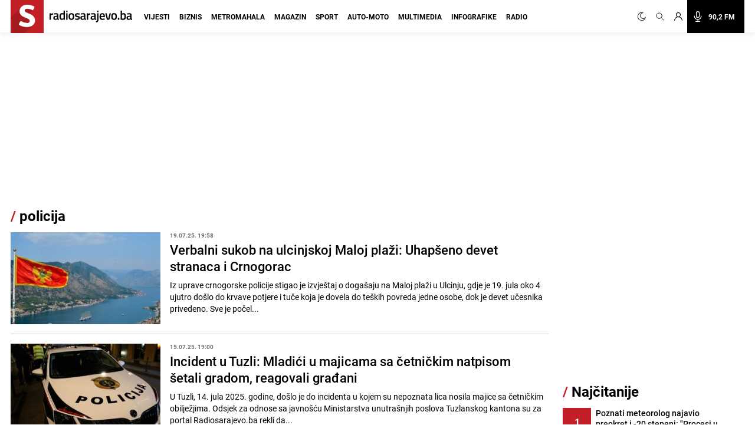

--- FILE ---
content_type: text/html; charset=UTF-8
request_url: https://radiosarajevo.ba/tagovi/policija/3
body_size: 20959
content:
<!doctype html>
<html class="no-js     " lang="hr">
<head>
    <meta charset="utf-8">
    <meta http-equiv="x-ua-compatible" content="ie=edge">
        <title>policija - Radiosarajevo.ba</title>
        <meta name="google" content="notranslate" />
    <meta name="viewport" content="width=device-width, initial-scale=1">
    <link rel="preconnect" href="//storage.radiosarajevo.ba" />
    <link rel="preconnect" href="https://www.googletagmanager.com" crossorigin>
    <link rel="stylesheet" href="https://radiosarajevo.ba/assets/build/css/style.css?v=202512101044">

        <link rel="preload" as="image" href="https://storage.radiosarajevo.ba/article/598182/300x185/crna_gora_zastava.jpg?v1752948304">
    <link rel="preload" as="image" href="https://storage.radiosarajevo.ba/article/597665/300x185/mup-tk-februar-2025-ringier-1.jpg?v1752594631">
    <link rel="preload" as="image" href="https://storage.radiosarajevo.ba/article/596165/300x185/nesreca-udes-skenderija-jul2025-rsa-1.jpg?v1751616930">
    <link rel="preload" as="image" href="https://storage.radiosarajevo.ba/article/594849/300x185/srbija-policija-feb2024-ringier.jpg?v1750792210">
<style>
    @media  only screen and (min-width: 690px) {
        .intro-article{
            display: -webkit-box;
            -webkit-line-clamp: 3;
            -webkit-box-orient: vertical;
            overflow: hidden;
        }
    }
</style>

    <link rel="preload" fetchpriority="high" as="image" href="https://radiosarajevo.ba/assets/img/logo.svg">
    <link rel="preload" fetchpriority="high" as="image" href="https://radiosarajevo.ba/assets/img/radiosarajevo-black.svg">
    <link rel="preload" href="https://radiosarajevo.ba/assets/fonts/roboto-regular-webfont.woff2" as="font" type="font/woff2" crossorigin>
    <link rel="preload" href="https://radiosarajevo.ba/assets/fonts/roboto-bold-webfont.woff2" as="font" type="font/woff2" crossorigin>

    <meta name="theme-color" content="#C22026">
<meta name="msapplication-navbutton-color" content="#C22026">
<meta name="apple-mobile-web-app-status-bar-style" content="#C22026">
<meta name="msapplication-TileImage" content="https://radiosarajevo.ba/assets/media/ms-icon-144x144.png?v=202512101044">
<link rel="apple-touch-icon" sizes="57x57" href="https://radiosarajevo.ba/assets/media/apple-icon-57x57.png?v=202512101044">
<link rel="apple-touch-icon" sizes="60x60" href="https://radiosarajevo.ba/assets/media/apple-icon-60x60.png?v=202512101044">
<link rel="apple-touch-icon" sizes="72x72" href="https://radiosarajevo.ba/assets/media/apple-icon-72x72.png?v=202512101044">
<link rel="apple-touch-icon" sizes="76x76" href="https://radiosarajevo.ba/assets/media/apple-icon-76x76.png?v=202512101044">
<link rel="apple-touch-icon" sizes="114x114" href="https://radiosarajevo.ba/assets/media/apple-icon-114x114.png?v=202512101044">
<link rel="apple-touch-icon" sizes="120x120" href="https://radiosarajevo.ba/assets/media/apple-icon-120x120.png?v=202512101044">
<link rel="apple-touch-icon" sizes="144x144" href="https://radiosarajevo.ba/assets/media/apple-icon-144x144.png?v=202512101044">
<link rel="apple-touch-icon" sizes="152x152" href="https://radiosarajevo.ba/assets/media/apple-icon-152x152.png?v=202512101044">
<link rel="apple-touch-icon" sizes="180x180" href="https://radiosarajevo.ba/assets/media/apple-icon-180x180.png?v=202512101044">
<link rel="icon" type="image/png" sizes="192x192"  href="https://radiosarajevo.ba/assets/media/android-icon-192x192.png?v=202512101044">
<link rel="icon" type="image/png" sizes="32x32" href="https://radiosarajevo.ba/assets/media/favicon-32x32.png?v=202512101044">
<link rel="icon" type="image/png" sizes="96x96" href="https://radiosarajevo.ba/assets/media/favicon-96x96.png?v=202512101044">
<link rel="icon" type="image/png" sizes="16x16" href="https://radiosarajevo.ba/assets/media/favicon-16x16.png?v=202512101044">
    <link rel="manifest" href="https://radiosarajevo.ba/assets/media/manifest.json?v=202512101044">

    <meta name="csrf-token" content="5WOtQERmSCGjdOJ3pUpr3BD9RDSZMvqttYyqVENZ">
    <meta property="fb:pages" content="9659541299">
    <meta property="fb:app_id" content="257212854359532">
    <meta name="apple-itunes-app" content="app-id=1511192197">
    <meta name="facebook-domain-verification" content="kek9bj8htqhfippqb8ww1cbfv2dosa" />

    <meta name="description" content="Vijesti i članci povezani sa pojmom policija"/>
<meta property="og:title" content="policija - radiosarajevo.ba" />
<meta property="og:description" content="Vijesti i članci povezani sa pojmom policija" />
<meta property="og:type" content="website" />
<meta property="og:url" content="https://radiosarajevo.ba/tagovi/policija" />
<meta property="og:image" content="https://radiosarajevo.ba/assets/media/share.jpg?v=202512101044"/>
<meta property="og:site_name" content="radiosarajevo.ba" />

<meta name="twitter:card" content="summary">
<meta name="twitter:site" content="@radiosarajevo">
<meta name="twitter:title" content="policija - radiosarajevo.ba">
<meta name="twitter:description" content="Vijesti i članci povezani sa pojmom policija">
<meta name="twitter:creator" content="@radiosarajevo">
<meta property="og:image" content="https://radiosarajevo.ba/assets/media/share.jpg?v=202512101044"/>

<link rel="canonical" href="https://radiosarajevo.ba/tagovi/policija"/>


            <link rel="prev" href="https://radiosarajevo.ba/tagovi/policija/2" />
    <link rel="next" href="https://radiosarajevo.ba/tagovi/policija/4" />
<link rel="amphtml" href="https://radiosarajevo.ba/amp/tagovi/policija"/>
    <script type="application/ld+json">
    {
     "@context": "http://schema.org",
     "@type": "BreadcrumbList",
     "itemListElement":
     [
      {
       "@type": "ListItem",
       "position": 1,
       "item":
       {
        "@id": "https://radiosarajevo.ba",
        "name": "Radiosarajevo.ba"
        }
      },
        {
       "@type": "ListItem",
       "position": 2,
       "item":
       {
        "@id": "https://radiosarajevo.ba/tagovi/policija",
        "name": "policija"
        }
      }
      ]
    }
    </script>

            <script>
            (function(a,g,b,c){a[c]=a[c]||function(){
                "undefined"===typeof a.ipromNS?(a[c].q=a[c].q||[]).push(arguments):a.ipromNS.execute(arguments)};
                var k=function(){var b=g.getElementsByTagName("script")[0];return function h(f){var e=f.shift();a[c]("setConfig",{server:e});
                    var d=document.createElement("script");0<f.length&&(d.onerror=function(){a[c]("setConfig",{blocked:!0});h(f)});
                    d.src="//cdn."+e+"/ipromNS.js";d.async=!0;d.defer=!0;b.parentNode.insertBefore(d,b)}}(),e=b;"string"===typeof b&&(e=[b]);k(e)
            })(window, document,[ "ipromcloud.com", "mabipa.com"],"_ipromNS");

                        _ipromNS('init', {
                sitePath      : ['radiosarajevo', 'radiosarajevo'],
                cookieConsent : true
            });
                    </script>
    
    <script async src="https://www.googletagmanager.com/gtag/js?id=G-LW95WV7BZG"></script>
    <script>
      window.dataLayer = window.dataLayer || [];
      function gtag(){dataLayer.push(arguments);}
      gtag('js', new Date());

      gtag('config', 'G-LW95WV7BZG');
      //gtag('config', 'AW-386474001');
    </script>

    
    <script>
    /* <![CDATA[ */
    (function() {
        var d=document,
                h=d.getElementsByTagName('head')[0],
                s=d.createElement('script');
        s.type='text/javascript';
        s.async=true;
        s.src=document.location.protocol + '//script.dotmetrics.net/door.js?id=1402';
        h.appendChild(s);
    }());
    /* ]]> */
    </script>

    <script>
    !function(f,b,e,v,n,t,s)
    {if(f.fbq)return;n=f.fbq=function(){n.callMethod?
            n.callMethod.apply(n,arguments):n.queue.push(arguments)};
        if(!f._fbq)f._fbq=n;n.push=n;n.loaded=!0;n.version='2.0';
        n.queue=[];t=b.createElement(e);t.async=!0;
        t.src=v;s=b.getElementsByTagName(e)[0];
        s.parentNode.insertBefore(t,s)}(window,document,'script',
            'https://connect.facebook.net/en_US/fbevents.js');
        fbq('init', '1558486717776491');
        fbq('track', 'PageView');

        fbq('init', '574475780864107');
        fbq('track', 'PageView');
    </script>
    <script async src="https://fundingchoicesmessages.google.com/i/pub-9349882814557951?ers=1" nonce="yEcJyxFXpFi5XRVo_dSA1g"></script><script nonce="yEcJyxFXpFi5XRVo_dSA1g">(function() {function signalGooglefcPresent() {if (!window.frames['googlefcPresent']) {if (document.body) {const iframe = document.createElement('iframe'); iframe.style = 'width: 0; height: 0; border: none; z-index: -1000; left: -1000px; top: -1000px;'; iframe.style.display = 'none'; iframe.name = 'googlefcPresent'; document.body.appendChild(iframe);} else {setTimeout(signalGooglefcPresent, 0);}}}signalGooglefcPresent();})();</script>
    <script async src="https://pagead2.googlesyndication.com/pagead/js/adsbygoogle.js?client=ca-pub-9349882814557951" crossorigin="anonymous"></script>
</head>
<body class="  font-roboto h-full">
<header class="w-full height-48 height-14 relative " style="z-index:10000;">
    <div class="header w-full fixed height-48 height-14 z-20 border-b shadow-navbar border-navbar-border" id="header">
        <div class="w-full   container mx-auto  lg:mx-auto lg:px-2" >
            <nav class="flex items-center justify-end flex-wrap ">
                <a href="https://radiosarajevo.ba/" class="logo height-48 height-14 ml-0 mr-auto flex items-center lg:justify-start overflow-hidden" >
                    <div class="bg-rsa-red relative height-48 width-48 width-14 height-14 mr-2.5">
                        <img class="w-9 h-10 absolute bottom-0 lg:-ml-0.5 lg:w-11 lg:h-12" src="https://radiosarajevo.ba/assets/img/logo.svg" width="56" height="56" alt="Radiosarajevo.ba">
                    </div>
                    <img class="logo-title hidden" src="https://radiosarajevo.ba/assets/img/radiosarajevo-black.svg" width="140" height="20" alt="Radiosarajevo.ba">
                </a>
                <div class="height-48 height-14 flex items-center justify-center lg:order-last">
                                                            <span class="hidden search-icons focus:outline-none focus:shadow-none cursor-pointer" id="light" onclick="themeToggle(this);" title="Prebaci na light mode.">
                        <svg class="w-5 h-5 mx-1.5 lg:w-4 lg:h-4 xl:w-5 xl:h-5 lg:mr-1 lg:ml-0 xl:mx-2 xl:ml-0 2xl:mx-3 fill-curennt"  viewBox="0 0 512 512" xml:space="preserve" xmlns="http://www.w3.org/2000/svg" xmlns:xlink="http://www.w3.org/1999/xlink"><g><g><path  fill="currentColor" d="M256,144c-61.75,0-112,50.25-112,112s50.25,112,112,112s112-50.25,112-112S317.75,144,256,144z M256,336    c-44.188,0-80-35.812-80-80c0-44.188,35.812-80,80-80c44.188,0,80,35.812,80,80C336,300.188,300.188,336,256,336z M256,112    c8.833,0,16-7.167,16-16V64c0-8.833-7.167-16-16-16s-16,7.167-16,16v32C240,104.833,247.167,112,256,112z M256,400    c-8.833,0-16,7.167-16,16v32c0,8.833,7.167,16,16,16s16-7.167,16-16v-32C272,407.167,264.833,400,256,400z M380.438,154.167    l22.625-22.625c6.25-6.25,6.25-16.375,0-22.625s-16.375-6.25-22.625,0l-22.625,22.625c-6.25,6.25-6.25,16.375,0,22.625    S374.188,160.417,380.438,154.167z M131.562,357.834l-22.625,22.625c-6.25,6.249-6.25,16.374,0,22.624s16.375,6.25,22.625,0    l22.625-22.624c6.25-6.271,6.25-16.376,0-22.625C147.938,351.583,137.812,351.562,131.562,357.834z M112,256    c0-8.833-7.167-16-16-16H64c-8.833,0-16,7.167-16,16s7.167,16,16,16h32C104.833,272,112,264.833,112,256z M448,240h-32    c-8.833,0-16,7.167-16,16s7.167,16,16,16h32c8.833,0,16-7.167,16-16S456.833,240,448,240z M131.541,154.167    c6.251,6.25,16.376,6.25,22.625,0c6.251-6.25,6.251-16.375,0-22.625l-22.625-22.625c-6.25-6.25-16.374-6.25-22.625,0    c-6.25,6.25-6.25,16.375,0,22.625L131.541,154.167z M380.459,357.812c-6.271-6.25-16.376-6.25-22.625,0    c-6.251,6.25-6.271,16.375,0,22.625l22.625,22.625c6.249,6.25,16.374,6.25,22.624,0s6.25-16.375,0-22.625L380.459,357.812z"/></g></g></svg>
                    </span>
                    <span class="search-icons focus:outline-none focus:shadow-none cursor-pointer" id="dark" onclick="themeToggle(this);" title="Prebaci na dark mode.">
                        <svg class="w-3.5 h-3.5 mx-1.5 lg:w-3.5 lg:h-3.5 xl:w-3.5 xl:h-3.5 lg:mr-1 lg:ml-0 xl:mx-2 xl:ml-0 2xl:mx-3 fill-curennt" style="transform:rotate(20deg)" xmlns="http://www.w3.org/2000/svg" xmlns:xlink="http://www.w3.org/1999/xlink" viewBox="0 0 122.88 122.89"><g><path fill="currentColor" stroke="currentColor" stroke-width="3" d="M49.06,1.27c2.17-0.45,4.34-0.77,6.48-0.98c2.2-0.21,4.38-0.31,6.53-0.29c1.21,0.01,2.18,1,2.17,2.21 c-0.01,0.93-0.6,1.72-1.42,2.03c-9.15,3.6-16.47,10.31-20.96,18.62c-4.42,8.17-6.1,17.88-4.09,27.68l0.01,0.07 c2.29,11.06,8.83,20.15,17.58,25.91c8.74,5.76,19.67,8.18,30.73,5.92l0.07-0.01c7.96-1.65,14.89-5.49,20.3-10.78 c5.6-5.47,9.56-12.48,11.33-20.16c0.27-1.18,1.45-1.91,2.62-1.64c0.89,0.21,1.53,0.93,1.67,1.78c2.64,16.2-1.35,32.07-10.06,44.71 c-8.67,12.58-22.03,21.97-38.18,25.29c-16.62,3.42-33.05-0.22-46.18-8.86C14.52,104.1,4.69,90.45,1.27,73.83 C-2.07,57.6,1.32,41.55,9.53,28.58C17.78,15.57,30.88,5.64,46.91,1.75c0.31-0.08,0.67-0.16,1.06-0.25l0.01,0l0,0L49.06,1.27 L49.06,1.27z M51.86,5.2c-0.64,0.11-1.28,0.23-1.91,0.36l-1.01,0.22l0,0c-0.29,0.07-0.63,0.14-1,0.23 c-14.88,3.61-27.05,12.83-34.7,24.92C5.61,42.98,2.46,57.88,5.56,72.94c3.18,15.43,12.31,28.11,24.51,36.15 c12.19,8.03,27.45,11.41,42.88,8.23c15-3.09,27.41-11.81,35.46-23.49c6.27-9.09,9.9-19.98,10.09-31.41 c-2.27,4.58-5.3,8.76-8.96,12.34c-6,5.86-13.69,10.13-22.51,11.95l-0.01,0c-12.26,2.52-24.38-0.16-34.07-6.54 c-9.68-6.38-16.93-16.45-19.45-28.7l0-0.01C31.25,40.58,33.1,29.82,38,20.77C41.32,14.63,46.05,9.27,51.86,5.2L51.86,5.2z"/></g></svg>
                    </span>
                                        <a href="#" class="search-icons focus:outline-none focus:shadow-none" title="Pretraga" id="search">
                        <!-- <svg xmlns="http://www.w3.org/2000/svg" class="w-4 h-4 mx-1.5 lg:w-3.5 lg:h-3.5 xl:w-4 xl:h-4 lg:mx-1 xl:mx-2 2xl:mx-3 fill-curennt" fill="none" viewBox="0 0 24 24" stroke="currentColor">
  <path d="m21 21-6-6m2-5a7 7 0 1 1-14 0 7 7 0 0 1 14 0z"/>
</svg> -->

<svg xmlns="http://www.w3.org/2000/svg" class="w-4 h-4 mx-1.5 lg:w-3.5 lg:h-3.5 xl:w-4 xl:h-4 lg:mx-1 xl:mx-2 2xl:mx-3 fill-curennt" fill="none" viewBox="0 0 24 24" stroke="currentColor">
  <path stroke-linecap="round" stroke-linejoin="round" stroke-width="1.4" d="M21 21l-6-6m2-5a7 7 0 11-14 0 7 7 0 0114 0z" />
</svg>                    </a>
                                            <!-- user kad nisi logovan -->
                            <a href="https://radiosarajevo.ba/auth/login" class="icons focus:outline-none focus:shadow-none" title="Prijava i registracija korisnika">
                                <svg xmlns="http://www.w3.org/2000/svg" class="w-3.5 h-3.5 mx-1.5 lg:w-3 lg:h-3 xl:w-3.5 xl:h-3.5 lg:mx-1 xl:mx-2 2xl:ml-3 2xl:mr-6 fill-current" viewBox="0 0 16 16" stroke="currentColor">
  <path d="M13.657 10.343a7.97 7.97 0 0 0-3.04-1.907 4.623 4.623 0 0 0 2.008-3.811A4.63 4.63 0 0 0 8 0a4.63 4.63 0 0 0-4.625 4.625c0 1.58.796 2.977 2.008 3.811a7.97 7.97 0 0 0-3.04 1.907A7.948 7.948 0 0 0 0 16h1.25A6.758 6.758 0 0 1 8 9.25 6.758 6.758 0 0 1 14.75 16H16a7.948 7.948 0 0 0-2.343-5.657ZM8 8a3.379 3.379 0 0 1-3.375-3.375A3.379 3.379 0 0 1 8 1.25a3.379 3.379 0 0 1 3.375 3.375A3.379 3.379 0 0 1 8 8Z" fill-rule="nonzero" stroke="none"/>
</svg>                            </a>
                                                <a href="/"  class="icons h-14 flex items-center xl:bg-black xl:pr-4 xl:hover:bg-rsa-red " onclick="window.open('/slusaj','Radio Sarajevo','width=1080, height=600'); return false;" title="Slušaj radiosarajevo.ba">
                            <!-- <svg xmlns="http://www.w3.org/2000/svg" class="w-4 h-4 mx-1.5 mr-4 lg:mx-1 xl:w-5 xl:h-5 xl:mx-2 2xl:ml-3 xl:text-white" viewBox="0 0 11 16" stroke="currentColor">
  <g fill-rule="nonzero" stroke="none">
    <path d="M11 8.596c0-.263-.227-.477-.506-.477-.28 0-.506.214-.506.477 0 2.334-2.013 4.233-4.488 4.233-2.475 0-4.488-1.899-4.488-4.233 0-.263-.227-.477-.506-.477-.28 0-.506.214-.506.477 0 2.7 2.198 4.923 4.994 5.165v1.285H3.116c-.28 0-.506.213-.506.477 0 .263.227.477.506.477h4.768c.279 0 .506-.214.506-.477 0-.264-.227-.477-.506-.477H6.006V13.76C8.802 13.52 11 11.296 11 8.596Z"/>
    <path d="M5.5 11.652c1.786 0 3.24-1.371 3.24-3.056v-5.54C8.74 1.37 7.286 0 5.5 0 3.714 0 2.26 1.37 2.26 3.055v5.541c0 1.685 1.454 3.056 3.24 3.056ZM3.272 3.055c0-1.158 1-2.1 2.228-2.1 1.228 0 2.228.942 2.228 2.1v5.541c0 1.159-1 2.101-2.228 2.101-1.228 0-2.228-.942-2.228-2.1V3.054Z"/>
  </g>
</svg> -->

<svg xmlns="http://www.w3.org/2000/svg" class="w-4 h-4 mx-1.5 mr-4 lg:mx-1 xl:w-5 xl:h-5 xl:mx-2 2xl:ml-3 xl:text-white" fill="none" viewBox="0 0 24 24" stroke="currentColor">
  <path stroke-linecap="round" stroke-linejoin="round" stroke-width="1.5" d="M19 11a7 7 0 01-7 7m0 0a7 7 0 01-7-7m7 7v4m0 0H8m4 0h4m-4-8a3 3 0 01-3-3V5a3 3 0 116 0v6a3 3 0 01-3 3z" />
</svg>
                            <span class="hidden font-bold text-white text-sm xl:block"> 90,2 FM</span>
                        </a>
                    
                </div>
                <div class="bg-black height-48 width-48 height-14 width-14 flex items-center justify-center lg:hidden">
                    <a href="#" id="hamburger-btn" class="flex items-center text-white">
                        <span class="sr-only">Otvori meni</span>
                        <svg id="hamburger-btn-open" class="w-6 h-6 text-white" stroke="currentColor" viewBox="0 0 24 24" xmlns="http://www.w3.org/2000/svg"><path stroke-linecap="round" stroke-linejoin="round" stroke-width="2" d="M4 6h16M4 12h16M4 18h16"></path></svg>
                        <svg id="hamburger-btn-closed" class="w-6 h-6 hidden text-white" stroke="currentColor" viewBox="0 0 24 24" xmlns="http://www.w3.org/2000/svg"><path stroke-linecap="round" stroke-linejoin="round" stroke-width="2" d="M6 18L18 6M6 6l12 12"></path></svg>
                    </a>
                </div>
                <div class="navbar-menu hidden p-0 lg:flex h-14 lg:flex-grow lg:items-center lg:w-auto ">
                    <div class="text-sm flex flex-col lg:flex-grow lg:flex-row text-left lg:p-0 lg:items-center height-14 lg:ml-1 lg:mr-auto xl:ml-3">
                                                    <div class="group relative z-auto">
                                <a href="https://radiosarajevo.ba/vijesti" class="name-category  text-xl leading-10 font-bold uppercase lg:text-sm lg:leading-9 lg:mx-2 2xl:mx-3 border-b-3 pb-4 focus:outline-none focus:shadow-none   lg:hover:text-vijesti">
                                    Vijesti
                                </a>
                                                            </div>
                                                    <div class="group relative z-auto">
                                <a href="https://radiosarajevo.ba/biznis" class="name-category  text-xl leading-10 font-bold uppercase lg:text-sm lg:leading-9 lg:mx-2 2xl:mx-3 border-b-3 pb-4 focus:outline-none focus:shadow-none   lg:hover:text-biznis">
                                    Biznis
                                </a>
                                                            </div>
                                                    <div class="group relative z-auto">
                                <a href="https://radiosarajevo.ba/metromahala" class="name-category  text-xl leading-10 font-bold uppercase lg:text-sm lg:leading-9 lg:mx-2 2xl:mx-3 border-b-3 pb-4 focus:outline-none focus:shadow-none   lg:hover:text-metromahala">
                                    Metromahala
                                </a>
                                                            </div>
                                                    <div class="group relative z-auto">
                                <a href="https://radiosarajevo.ba/magazin" class="name-category  text-xl leading-10 font-bold uppercase lg:text-sm lg:leading-9 lg:mx-2 2xl:mx-3 border-b-3 pb-4 focus:outline-none focus:shadow-none   lg:hover:text-magazin">
                                    Magazin
                                </a>
                                                            </div>
                                                    <div class="group relative z-auto">
                                <a href="https://radiosarajevo.ba/sport" class="name-category  text-xl leading-10 font-bold uppercase lg:text-sm lg:leading-9 lg:mx-2 2xl:mx-3 border-b-3 pb-4 focus:outline-none focus:shadow-none   lg:hover:text-sport">
                                    Sport
                                </a>
                                                            </div>
                                                    <div class="group relative z-auto">
                                <a href="https://radiosarajevo.ba/auto-moto" class="name-category  text-xl leading-10 font-bold uppercase lg:text-sm lg:leading-9 lg:mx-2 2xl:mx-3 border-b-3 pb-4 focus:outline-none focus:shadow-none   lg:hover:text-auto-moto">
                                    Auto-moto
                                </a>
                                                            </div>
                                                    <div class="group relative z-auto">
                                <a href="https://radiosarajevo.ba/multimedia" class="name-category  text-xl leading-10 font-bold uppercase lg:text-sm lg:leading-9 lg:mx-2 2xl:mx-3 border-b-3 pb-4 focus:outline-none focus:shadow-none   lg:hover:text-multimedia">
                                    Multimedia
                                </a>
                                                            </div>
                                                    <div class="group relative z-auto">
                                <a href="https://radiosarajevo.ba/infografike" class="name-category  text-xl leading-10 font-bold uppercase lg:text-sm lg:leading-9 lg:mx-2 2xl:mx-3 border-b-3 pb-4 focus:outline-none focus:shadow-none   lg:hover:text-infografike">
                                    Infografike
                                </a>
                                                            </div>
                                                    <div class="group relative z-auto">
                                <a href="https://radiosarajevo.ba/radio" class="name-category  text-xl leading-10 font-bold uppercase lg:text-sm lg:leading-9 lg:mx-2 2xl:mx-3 border-b-3 pb-4 focus:outline-none focus:shadow-none   lg:hover:text-radio">
                                    Radio
                                </a>
                                                            </div>
                                            </div>
                </div>
            </nav>
        </div>
    </div>
</header>
<div class=" hidden  relative container md:px-2 mx-auto " id="searchOpen">
    <div class="w-full height-48 height-14 px-4 flex items-center bg-search-bg" >
        <div class="container mx-auto">
            <form action="https://radiosarajevo.ba/pretraga" method="get" class="w-full">
                <div class="flex flex-row items-center justify-center">
                    <!-- <svg xmlns="http://www.w3.org/2000/svg" class="icon-black w-5 h-5 mr-4 hidden md:block" fill="none" viewBox="0 0 24 24" stroke="currentColor">
  <path d="m21 21-6-6m2-5a7 7 0 1 1-14 0 7 7 0 0 1 14 0z"/>
</svg> -->

<svg xmlns="http://www.w3.org/2000/svg" class="icon-black w-5 h-5 mr-4 hidden md:block" fill="none" viewBox="0 0 24 24" stroke="currentColor">
  <path stroke-linecap="round" stroke-linejoin="round" stroke-width="1.4" d="M21 21l-6-6m2-5a7 7 0 11-14 0 7 7 0 0114 0z" />
</svg>                    <input value="" class="no-focus search-box w-full bg-transparent p-0 md:px-4 text-black text-lg leading-4 placeholder-black" id="search_open" type="text" name="keywords" required placeholder="Pretraži">
                    <button class="md:bg-rsa-red md:rounded-md md:px-4 md:py-px md:leading-7 md:text-white font-bold text-base focus:outline-none focus:shadow-outline   md:hover:bg-black md:hover:border-black" type="submit">
                        <span class="hidden md:block">Pretraži</span>
                        <!-- <svg xmlns="http://www.w3.org/2000/svg" class="icon-black w-5 h-5 md:hidden" fill="none" viewBox="0 0 24 24" stroke="currentColor">
  <path d="m21 21-6-6m2-5a7 7 0 1 1-14 0 7 7 0 0 1 14 0z"/>
</svg> -->

<svg xmlns="http://www.w3.org/2000/svg" class="icon-black w-5 h-5 md:hidden" fill="none" viewBox="0 0 24 24" stroke="currentColor">
  <path stroke-linecap="round" stroke-linejoin="round" stroke-width="1.4" d="M21 21l-6-6m2-5a7 7 0 11-14 0 7 7 0 0114 0z" />
</svg>                    </button>
                                        <svg class="icon-black w-6 h-6 cursor-pointer ml-2" stroke="currentColor" viewBox="0 0 24 24" xmlns="http://www.w3.org/2000/svg" id="close_search">
  <path stroke-linecap="round" stroke-linejoin="round" stroke-width="2" d="M6 18 18 6M6 6l12 12"/>
</svg>                </div>
            </form>
        </div>
    </div>
</div>

<!-- Main content -->
<div class="main">
        <div class="container mx-auto p-0 pt-2 lg:pt-6 relative overflow-x-hidden lg:px-2" id="container-body">
                    <div style="min-height: 250px; width: 100%" class="mx-auto mb-6">
                <div class="iAdserver" data-iadserver-zone="25"><script>_ipromNS('zone',25);</script></div>
            </div>
                <section class="w-full flex flex-col md:flex-row">
            <div class="flex flex-col lg:pr-4 width-lg-max-width">
                                    <div class="breadcrumb font-bold flex flex-row leading-6 mx-2 mb-3.5 text-2xl md:text-3xl lg:mb-4 lg:mx-0">
                        <h1><span>/</span> policija</h1>
                    </div>
                
                                                                                                                        <div class="w-auto flex flex-row mx-2 pb-2.5 mb-2.5 md:pb-4 md:mb-4  border-b border-form-grey lg:mx-0 lg:w-full lg:last:mb-10 ">
                                            <div class="w-1/3 lg:w-72 xl:h-full">
                            <a href="https://radiosarajevo.ba/vijesti/regija/verbalni-sukob-na-ulcinjskoj-maloj-plazi-uhapseno-devet-stranaca-i-crnogorac/598182"> <!-- style="--aspect-ratio:300/185" -->
                                <div class="w-full relative " style="--aspect-ratio:300/185">
                                    <img class="w-full object-cover min-h-80 "
                                                                                                                                       src="https://storage.radiosarajevo.ba/article/598182/300x185/crna_gora_zastava.jpg?v1752948304" width="300" height="185"
                                                                                                                               alt="Verbalni sukob na ulcinjskoj Maloj plaži: Uhapšeno devet stranaca i Crnogorac">
                                                                        </div>
                            </a>
                        </div>
                        <div class="ml-2 w-2/3 md:ml-4 relative md:w-4/5">
                            <time datetime="2025-07-19 19:58:00" class="block uppercase text-xs font-bold leading-none text-text-grey mb-1.5">19.07.25. 19:58</time>
                            <a href="https://radiosarajevo.ba/vijesti/regija/verbalni-sukob-na-ulcinjskoj-maloj-plazi-uhapseno-devet-stranaca-i-crnogorac/598182">
                                <h2 class="text-color text-base font-medium leading-4 md:mb-2 sm:text-xl md:text-xl lg:text-22 lg:leading-28 lg:w-11/12">
                                    Verbalni sukob na ulcinjskoj Maloj plaži: Uhapšeno devet stranaca i Crnogorac
                                </h2>
                                <p class="intro-article hidden md:block md:text-md xl:text-base xl:leading-5">
                                    Iz uprave crnogorske policije stigao je izvještaj o dogašaju na Maloj plaži u Ulcinju, gdje je 19. jula oko 4 ujutro došlo do krvave potjere i tuče koja je dovela do teških povreda jedne osobe, dok je devet učesnika privedeno.
Sve je počel...
                                </p>
                            </a>
                        </div>
                    </div>
                                                                                                                            <div class="w-auto flex flex-row mx-2 pb-2.5 mb-2.5 md:pb-4 md:mb-4  border-b border-form-grey lg:mx-0 lg:w-full lg:last:mb-10 ">
                                            <div class="w-1/3 lg:w-72 xl:h-full">
                            <a href="https://radiosarajevo.ba/vijesti/bosna-i-hercegovina/incident-u-tuzli-mladici-u-majicama-sa-cetnickim-natpisom-setali-gradom-reagovali-gradani/597665"> <!-- style="--aspect-ratio:300/185" -->
                                <div class="w-full relative " style="--aspect-ratio:300/185">
                                    <img class="w-full object-cover min-h-80 "
                                                                                                                                       src="https://storage.radiosarajevo.ba/article/597665/300x185/mup-tk-februar-2025-ringier-1.jpg?v1752594631" width="300" height="185"
                                                                                                                               alt="Incident u Tuzli: Mladići u majicama sa četničkim natpisom šetali gradom, reagovali građani">
                                                                        </div>
                            </a>
                        </div>
                        <div class="ml-2 w-2/3 md:ml-4 relative md:w-4/5">
                            <time datetime="2025-07-15 19:00:00" class="block uppercase text-xs font-bold leading-none text-text-grey mb-1.5">15.07.25. 19:00</time>
                            <a href="https://radiosarajevo.ba/vijesti/bosna-i-hercegovina/incident-u-tuzli-mladici-u-majicama-sa-cetnickim-natpisom-setali-gradom-reagovali-gradani/597665">
                                <h2 class="text-color text-base font-medium leading-4 md:mb-2 sm:text-xl md:text-xl lg:text-22 lg:leading-28 lg:w-11/12">
                                    Incident u Tuzli: Mladići u majicama sa četničkim natpisom šetali gradom, reagovali građani
                                </h2>
                                <p class="intro-article hidden md:block md:text-md xl:text-base xl:leading-5">
                                    U Tuzli, 14. jula 2025. godine, došlo je do incidenta u kojem su nepoznata lica nosila majice sa četničkim obilježjima.
Odsjek za odnose sa javnošću Ministarstva unutrašnjih poslova Tuzlanskog kantona su za portal Radiosarajevo.ba rekli da...
                                </p>
                            </a>
                        </div>
                    </div>
                                                                                                                            <div class="w-auto flex flex-row mx-2 pb-2.5 mb-2.5 md:pb-4 md:mb-4  border-b border-form-grey lg:mx-0 lg:w-full lg:last:mb-10 ">
                                            <div class="w-1/3 lg:w-72 xl:h-full">
                            <a href="https://radiosarajevo.ba/vijesti/crna-hronika/vozaci-oprez-udes-u-sarajevu-jedna-osoba-povrijedena-stvorila-se-velika-guzva/596165"> <!-- style="--aspect-ratio:300/185" -->
                                <div class="w-full relative " style="--aspect-ratio:300/185">
                                    <img class="w-full object-cover min-h-80 "
                                                                                                                                       src="https://storage.radiosarajevo.ba/article/596165/300x185/nesreca-udes-skenderija-jul2025-rsa-1.jpg?v1751616930" width="300" height="185"
                                                                                                                               alt="Vozači, oprez: Udes u Sarajevu, jedna osoba povrijeđena, stvorila se velika gužva">
                                                                                    <div class="absolute z-auto items-center flex right-2 bottom-2">
            <span class="icon bg-white rounded-full w-7 h-7 flex items-center mx-1 last:mr-0">
        <svg xmlns="http://www.w3.org/2000/svg" class="w-4 h-4 mx-auto fill-current" viewBox="0 0 20 20" fill="currentColor">
  <path fill-rule="evenodd" d="M4 5a2 2 0 0 0-2 2v8a2 2 0 0 0 2 2h12a2 2 0 0 0 2-2V7a2 2 0 0 0-2-2h-1.586a1 1 0 0 1-.707-.293l-1.121-1.121A2 2 0 0 0 11.172 3H8.828a2 2 0 0 0-1.414.586L6.293 4.707A1 1 0 0 1 5.586 5H4zm6 9a3 3 0 1 0 0-6 3 3 0 0 0 0 6z" clip-rule="evenodd"/>
</svg>    </span>
    </div>
                                                                        </div>
                            </a>
                        </div>
                        <div class="ml-2 w-2/3 md:ml-4 relative md:w-4/5">
                            <time datetime="2025-07-04 10:15:00" class="block uppercase text-xs font-bold leading-none text-text-grey mb-1.5">04.07.25. 10:15</time>
                            <a href="https://radiosarajevo.ba/vijesti/crna-hronika/vozaci-oprez-udes-u-sarajevu-jedna-osoba-povrijedena-stvorila-se-velika-guzva/596165">
                                <h2 class="text-color text-base font-medium leading-4 md:mb-2 sm:text-xl md:text-xl lg:text-22 lg:leading-28 lg:w-11/12">
                                    Vozači, oprez: Udes u Sarajevu, jedna osoba povrijeđena, stvorila se velika gužva
                                </h2>
                                <p class="intro-article hidden md:block md:text-md xl:text-base xl:leading-5">
                                    U petak, 4. jula, dogodila se saobraćajna nesreća na Skenderiji, potvrđeno je za portal Radiosarajevo.ba.
Nesreća se dogodila na tramvajskim šinama na Skenderiji, tačnije na ukrštavanju ulica Obala Kulina bana i Hamze Hume. 
"U 9:55 sati...
                                </p>
                            </a>
                        </div>
                    </div>
                                                                                                                            <div class="w-auto flex flex-row mx-2 pb-2.5 mb-2.5 md:pb-4 md:mb-4  border-b border-form-grey lg:mx-0 lg:w-full lg:last:mb-10 ">
                                            <div class="w-1/3 lg:w-72 xl:h-full">
                            <a href="https://radiosarajevo.ba/vijesti/regija/horor-u-beogradu-mladic-usred-dana-satarom-isjekao-muskarca-po-rukama-pa-pobjegao/594849"> <!-- style="--aspect-ratio:300/185" -->
                                <div class="w-full relative " style="--aspect-ratio:300/185">
                                    <img class="w-full object-cover min-h-80 "
                                                                                                                                       src="https://storage.radiosarajevo.ba/article/594849/300x185/srbija-policija-feb2024-ringier.jpg?v1750792210" width="300" height="185"
                                                                                                                               alt="Horor u Beogradu: Mladić usred dana satarom isjekao muškarca po rukama pa pobjegao">
                                                                        </div>
                            </a>
                        </div>
                        <div class="ml-2 w-2/3 md:ml-4 relative md:w-4/5">
                            <time datetime="2025-06-24 21:10:00" class="block uppercase text-xs font-bold leading-none text-text-grey mb-1.5">24.06.25. 21:10</time>
                            <a href="https://radiosarajevo.ba/vijesti/regija/horor-u-beogradu-mladic-usred-dana-satarom-isjekao-muskarca-po-rukama-pa-pobjegao/594849">
                                <h2 class="text-color text-base font-medium leading-4 md:mb-2 sm:text-xl md:text-xl lg:text-22 lg:leading-28 lg:w-11/12">
                                    Horor u Beogradu: Mladić usred dana satarom isjekao muškarca po rukama pa pobjegao
                                </h2>
                                <p class="intro-article hidden md:block md:text-md xl:text-base xl:leading-5">
                                    Napad u kojem je kao oružje korištena satara dogodio se u ponedjeljak usred dana, 23. juna, oko 17 sati, u Ulici kralja Petra Prvog u Kaluđerici, a zbog nanošenja teških tjelesnih povreda uhapšen je F. R. (25) iz Kaluđerice.
On je išao uli...
                                </p>
                            </a>
                        </div>
                    </div>
                                                                                                                            <div class="w-auto flex flex-row mx-2 pb-2.5 mb-2.5 md:pb-4 md:mb-4  border-b border-form-grey lg:mx-0 lg:w-full lg:last:mb-10 ">
                                            <div class="w-1/3 lg:w-72 xl:h-full">
                            <a href="https://radiosarajevo.ba/vijesti/crna-hronika/fup-uhapsio-kineskog-drzavljanina-sumnjici-se-za-organiziranje-i-navodenje-na-prostituciju/594807"> <!-- style="--aspect-ratio:300/185" -->
                                <div class="w-full relative " style="--aspect-ratio:300/185">
                                    <img class="w-full object-cover min-h-80  lazyload "
                                                                                  src="https://radiosarajevo.ba/assets/img/lazy.png" loading="lazy"
                                                                                          data-src="https://storage.radiosarajevo.ba/article/594807/300x185/kineski-drzavljanin-fup-jun-2025-2.jpg?v1750771209" width="300" height="185"
                                                                                                                               alt="FUP uhapsio kineskog državljanina: Sumnjiči se za organiziranje i navođenje na prostituciju">
                                                                                    <div class="absolute z-auto items-center flex right-2 bottom-2">
            <span class="icon bg-white rounded-full w-7 h-7 flex items-center mx-1 last:mr-0">
        <svg xmlns="http://www.w3.org/2000/svg" class="w-4 h-4 mx-auto fill-current" viewBox="0 0 20 20" fill="currentColor">
  <path fill-rule="evenodd" d="M4 5a2 2 0 0 0-2 2v8a2 2 0 0 0 2 2h12a2 2 0 0 0 2-2V7a2 2 0 0 0-2-2h-1.586a1 1 0 0 1-.707-.293l-1.121-1.121A2 2 0 0 0 11.172 3H8.828a2 2 0 0 0-1.414.586L6.293 4.707A1 1 0 0 1 5.586 5H4zm6 9a3 3 0 1 0 0-6 3 3 0 0 0 0 6z" clip-rule="evenodd"/>
</svg>    </span>
    </div>
                                                                        </div>
                            </a>
                        </div>
                        <div class="ml-2 w-2/3 md:ml-4 relative md:w-4/5">
                            <time datetime="2025-06-24 15:16:00" class="block uppercase text-xs font-bold leading-none text-text-grey mb-1.5">24.06.25. 15:16</time>
                            <a href="https://radiosarajevo.ba/vijesti/crna-hronika/fup-uhapsio-kineskog-drzavljanina-sumnjici-se-za-organiziranje-i-navodenje-na-prostituciju/594807">
                                <h2 class="text-color text-base font-medium leading-4 md:mb-2 sm:text-xl md:text-xl lg:text-22 lg:leading-28 lg:w-11/12">
                                    FUP uhapsio kineskog državljanina: Sumnjiči se za organiziranje i navođenje na prostituciju
                                </h2>
                                <p class="intro-article hidden md:block md:text-md xl:text-base xl:leading-5">
                                    Policijski službenici Federalne uprave policije su dana 24.06.2025. godine, u nastavku akcije na suzbijanju djelovanja međunarodne organizovane kriminalne grupe koja se sumnjiči za činjenje krivičnog djela "Međunarodno navođenje na prostitu...
                                </p>
                            </a>
                        </div>
                    </div>
                                                                                                                            <div class="w-auto flex flex-row mx-2 pb-2.5 mb-2.5 md:pb-4 md:mb-4  border-b border-form-grey lg:mx-0 lg:w-full lg:last:mb-10 ">
                                            <div class="w-1/3 lg:w-72 xl:h-full">
                            <a href="https://radiosarajevo.ba/vijesti/regija/uhapsena-dva-muskarca-osumnjicena-za-brutalno-ubistvo-para-u-zagrebu-postoji-i-narucitelj/593870"> <!-- style="--aspect-ratio:300/185" -->
                                <div class="w-full relative " style="--aspect-ratio:300/185">
                                    <img class="w-full object-cover min-h-80  lazyload "
                                                                                  src="https://radiosarajevo.ba/assets/img/lazy.png" loading="lazy"
                                                                                          data-src="https://storage.radiosarajevo.ba/article/593870/300x185/Policija_hrvatska_septembar2021_FaH.jpg?v1750148156" width="300" height="185"
                                                                                                                               alt="Uhapšena dva muškarca osumnjičena za brutalno ubistvo para u Zagrebu: Postoji i naručitelj?">
                                                                        </div>
                            </a>
                        </div>
                        <div class="ml-2 w-2/3 md:ml-4 relative md:w-4/5">
                            <time datetime="2025-06-17 10:15:00" class="block uppercase text-xs font-bold leading-none text-text-grey mb-1.5">17.06.25. 10:15</time>
                            <a href="https://radiosarajevo.ba/vijesti/regija/uhapsena-dva-muskarca-osumnjicena-za-brutalno-ubistvo-para-u-zagrebu-postoji-i-narucitelj/593870">
                                <h2 class="text-color text-base font-medium leading-4 md:mb-2 sm:text-xl md:text-xl lg:text-22 lg:leading-28 lg:w-11/12">
                                    Uhapšena dva muškarca osumnjičena za brutalno ubistvo para u Zagrebu: Postoji i naručitelj?
                                </h2>
                                <p class="intro-article hidden md:block md:text-md xl:text-base xl:leading-5">
                                    Četvrti dan od svirepog dvostrukog ubistvau zagrebačkom Markuševcu, zbog kojeg je unesen nemir u cijelu metropolu, rano jutros, 17. juna, zagrebačka policija je krenula s hapšenjem.
I to ne jedne osobe, već dvije, a glavni dio akcije odrad...
                                </p>
                            </a>
                        </div>
                    </div>
                                                                                                                            <div class="w-auto flex flex-row mx-2 pb-2.5 mb-0 md:pb-4 lg:mx-0 lg:w-full  lg:last:mb-10 ">
                                            <div class="w-1/3 lg:w-72 xl:h-full">
                            <a href="https://radiosarajevo.ba/vijesti/svijet/bosanac-napravio-dar-mar-u-austriji-jurio-kroz-naselje-pa-dobio-vrtoglavu-kaznu/591292"> <!-- style="--aspect-ratio:300/185" -->
                                <div class="w-full relative " style="--aspect-ratio:300/185">
                                    <img class="w-full object-cover min-h-80  lazyload "
                                                                                  src="https://radiosarajevo.ba/assets/img/lazy.png" loading="lazy"
                                                                                          data-src="https://storage.radiosarajevo.ba/article/591292/300x185/austrija-policija-granica-kontrola-epaefe-3okt23.jpg?v1748499058" width="300" height="185"
                                                                                                                               alt="Bosanac napravio dar-mar u Austriji: Jurio kroz naselje, pa dobio vrtoglavu kaznu">
                                                                        </div>
                            </a>
                        </div>
                        <div class="ml-2 w-2/3 md:ml-4 relative md:w-4/5">
                            <time datetime="2025-05-29 08:03:00" class="block uppercase text-xs font-bold leading-none text-text-grey mb-1.5">29.05.25. 08:03</time>
                            <a href="https://radiosarajevo.ba/vijesti/svijet/bosanac-napravio-dar-mar-u-austriji-jurio-kroz-naselje-pa-dobio-vrtoglavu-kaznu/591292">
                                <h2 class="text-color text-base font-medium leading-4 md:mb-2 sm:text-xl md:text-xl lg:text-22 lg:leading-28 lg:w-11/12">
                                    Bosanac napravio dar-mar u Austriji: Jurio kroz naselje, pa dobio vrtoglavu kaznu
                                </h2>
                                <p class="intro-article hidden md:block md:text-md xl:text-base xl:leading-5">
                                    U austrijskom gradu Welsu dogodila se prava drama.
Kako pišu austrijski mediji, Bosanac (35) morao je platiti depozit od hiljadu eura nakon što je kroz centar Welsa prošao automobilom s 0,82 promila alkohola u krvi i brzinom od 86 km/h.
U...
                                </p>
                            </a>
                        </div>
                    </div>
                                                                                                                            <div class="w-auto flex flex-row mx-2 pb-2.5 mb-2.5 md:pb-4 md:mb-4  border-b border-form-grey lg:mx-0 lg:w-full lg:last:mb-10 ">
                                            <div class="w-1/3 lg:w-72 xl:h-full">
                            <a href="https://radiosarajevo.ba/vijesti/crna-hronika/pucnjava-u-tuzli-dvije-osobe-povrijedene/591112"> <!-- style="--aspect-ratio:300/185" -->
                                <div class="w-full relative " style="--aspect-ratio:300/185">
                                    <img class="w-full object-cover min-h-80  lazyload "
                                                                                  src="https://radiosarajevo.ba/assets/img/lazy.png" loading="lazy"
                                                                                          data-src="https://storage.radiosarajevo.ba/article/591112/300x185/mup-tk-8juni24-tuzlanski.jpg?v1748372397" width="300" height="185"
                                                                                                                               alt="Pucnjava u Tuzli: Dvije osobe povrijeđene">
                                                                        </div>
                            </a>
                        </div>
                        <div class="ml-2 w-2/3 md:ml-4 relative md:w-4/5">
                            <time datetime="2025-05-27 20:56:00" class="block uppercase text-xs font-bold leading-none text-text-grey mb-1.5">27.05.25. 20:56</time>
                            <a href="https://radiosarajevo.ba/vijesti/crna-hronika/pucnjava-u-tuzli-dvije-osobe-povrijedene/591112">
                                <h2 class="text-color text-base font-medium leading-4 md:mb-2 sm:text-xl md:text-xl lg:text-22 lg:leading-28 lg:w-11/12">
                                    Pucnjava u Tuzli: Dvije osobe povrijeđene
                                </h2>
                                <p class="intro-article hidden md:block md:text-md xl:text-base xl:leading-5">
                                    U utorak navečer, 27. maja, došlo je do pucnjave u Tuzli, potvrđeno je za portal Radiosarajevo.ba.
Pucnjava se dogodila u 19:35 sati u naselju Husino, kazali su za portal Radiosarajevo.ba iz Operativnog centra MUP-a TK.
U pucnjavi su dvij...
                                </p>
                            </a>
                        </div>
                    </div>
                                                                                                                            <div class="w-auto flex flex-row mx-2 pb-2.5 mb-2.5 md:pb-4 md:mb-4  border-b border-form-grey lg:mx-0 lg:w-full lg:last:mb-10 ">
                                            <div class="w-1/3 lg:w-72 xl:h-full">
                            <a href="https://radiosarajevo.ba/vijesti/bosna-i-hercegovina/mup-rs-najavio-takticku-vjezbu-nema-razloga-za-zabrinutost/589253"> <!-- style="--aspect-ratio:300/185" -->
                                <div class="w-full relative " style="--aspect-ratio:300/185">
                                    <img class="w-full object-cover min-h-80  lazyload "
                                                                                  src="https://radiosarajevo.ba/assets/img/lazy.png" loading="lazy"
                                                                                          data-src="https://storage.radiosarajevo.ba/article/589253/300x185/policija-rs-april2024-ri.webp?v1747119269" width="300" height="185"
                                                                                                                               alt="MUP RS najavio taktičku vježbu: &quot;Nema razloga za zabrinutost&quot;">
                                                                        </div>
                            </a>
                        </div>
                        <div class="ml-2 w-2/3 md:ml-4 relative md:w-4/5">
                            <time datetime="2025-05-13 08:44:00" class="block uppercase text-xs font-bold leading-none text-text-grey mb-1.5">13.05.25. 08:44</time>
                            <a href="https://radiosarajevo.ba/vijesti/bosna-i-hercegovina/mup-rs-najavio-takticku-vjezbu-nema-razloga-za-zabrinutost/589253">
                                <h2 class="text-color text-base font-medium leading-4 md:mb-2 sm:text-xl md:text-xl lg:text-22 lg:leading-28 lg:w-11/12">
                                    MUP RS najavio taktičku vježbu: &quot;Nema razloga za zabrinutost&quot;
                                </h2>
                                <p class="intro-article hidden md:block md:text-md xl:text-base xl:leading-5">
                                    Ministarstvo unutrašnjih poslova RS obavijestilo je javnost da će danas, 13. maja, od 11 sati na području Barlovaca kod Banje Luke biti održana taktička vježba u organizaciji Centra za obuku pripadnika Specijalne antiterorističke jedinice....
                                </p>
                            </a>
                        </div>
                    </div>
                                                                                                                            <div class="w-auto flex flex-row mx-2 pb-2.5 mb-2.5 md:pb-4 md:mb-4  border-b border-form-grey lg:mx-0 lg:w-full lg:last:mb-10 ">
                                            <div class="w-1/3 lg:w-72 xl:h-full">
                            <a href="https://radiosarajevo.ba/vijesti/crna-hronika/teska-saobracajna-nesreca-u-bih-povrijedeno-vise-osoba-sudjelovala-cetiri-vozila/588617"> <!-- style="--aspect-ratio:300/185" -->
                                <div class="w-full relative " style="--aspect-ratio:300/185">
                                    <img class="w-full object-cover min-h-80  lazyload "
                                                                                  src="https://radiosarajevo.ba/assets/img/lazy.png" loading="lazy"
                                                                                          data-src="https://storage.radiosarajevo.ba/article/588617/300x185/zepce-brankovici-zepce-portal-facebook.jpg?v1746687953" width="300" height="185"
                                                                                                                               alt="Teška saobraćajna nesreća u BiH: Povrijeđeno više osoba, sudjelovala četiri vozila">
                                                                        </div>
                            </a>
                        </div>
                        <div class="ml-2 w-2/3 md:ml-4 relative md:w-4/5">
                            <time datetime="2025-05-08 08:59:00" class="block uppercase text-xs font-bold leading-none text-text-grey mb-1.5">08.05.25. 08:59</time>
                            <a href="https://radiosarajevo.ba/vijesti/crna-hronika/teska-saobracajna-nesreca-u-bih-povrijedeno-vise-osoba-sudjelovala-cetiri-vozila/588617">
                                <h2 class="text-color text-base font-medium leading-4 md:mb-2 sm:text-xl md:text-xl lg:text-22 lg:leading-28 lg:w-11/12">
                                    Teška saobraćajna nesreća u BiH: Povrijeđeno više osoba, sudjelovala četiri vozila
                                </h2>
                                <p class="intro-article hidden md:block md:text-md xl:text-base xl:leading-5">
                                    U Bosni i Hercegovini, 8. maja 2025. godine, dogodila se saobraćajna nesreća.
Kako se navodi, u mjestu Brankovići kod Žepča dogodila se nesreća u kojoj je povrijeđeno više osoba.
"U 07:35 sati dogodila se saobraćajna nezgoda na magistraln...
                                </p>
                            </a>
                        </div>
                    </div>
                                                                                                                            <div class="w-auto flex flex-row mx-2 pb-2.5 mb-2.5 md:pb-4 md:mb-4  border-b border-form-grey lg:mx-0 lg:w-full lg:last:mb-10 ">
                                            <div class="w-1/3 lg:w-72 xl:h-full">
                            <a href="https://radiosarajevo.ba/vijesti/crna-hronika/tragedija-na-cesti-u-sarajevu-vozac-stao-sa-strane-ceste-i-preminuo/587900"> <!-- style="--aspect-ratio:300/185" -->
                                <div class="w-full relative " style="--aspect-ratio:300/185">
                                    <img class="w-full object-cover min-h-80  lazyload "
                                                                                  src="https://radiosarajevo.ba/assets/img/lazy.png" loading="lazy"
                                                                                          data-src="https://storage.radiosarajevo.ba/article/587900/300x185/image-32.jpg?v1746189317" width="300" height="185"
                                                                                                                               alt="Tragedija na cesti u Sarajevu: Vozač stao sa strane ceste i preminuo">
                                                                        </div>
                            </a>
                        </div>
                        <div class="ml-2 w-2/3 md:ml-4 relative md:w-4/5">
                            <time datetime="2025-05-02 14:35:00" class="block uppercase text-xs font-bold leading-none text-text-grey mb-1.5">02.05.25. 14:35</time>
                            <a href="https://radiosarajevo.ba/vijesti/crna-hronika/tragedija-na-cesti-u-sarajevu-vozac-stao-sa-strane-ceste-i-preminuo/587900">
                                <h2 class="text-color text-base font-medium leading-4 md:mb-2 sm:text-xl md:text-xl lg:text-22 lg:leading-28 lg:w-11/12">
                                    Tragedija na cesti u Sarajevu: Vozač stao sa strane ceste i preminuo
                                </h2>
                                <p class="intro-article hidden md:block md:text-md xl:text-base xl:leading-5">
                                    U naselju Otoka je preminuo vozač na kolovozu, potvrđeno za portal Radiosarajevo.ba. 
Ovu informaciju je dobio Operativni centar Ministarstva unutrašnjih poslova Kantona Sarajevo. 
"Konstatovana je prirodna smrt, nije bilo nikakve nesreće...
                                </p>
                            </a>
                        </div>
                    </div>
                                                                                                                            <div class="w-auto flex flex-row mx-2 pb-2.5 mb-2.5 md:pb-4 md:mb-4  border-b border-form-grey lg:mx-0 lg:w-full lg:last:mb-10 ">
                                            <div class="w-1/3 lg:w-72 xl:h-full">
                            <a href="https://radiosarajevo.ba/vijesti/crna-hronika/novi-detalji-napada-na-grbavici-uhapsene-dvije-drzavljanke-svedske/585335"> <!-- style="--aspect-ratio:300/185" -->
                                <div class="w-full relative " style="--aspect-ratio:300/185">
                                    <img class="w-full object-cover min-h-80  lazyload "
                                                                                  src="https://radiosarajevo.ba/assets/img/lazy.png" loading="lazy"
                                                                                          data-src="https://storage.radiosarajevo.ba/article/585335/300x185/mup-ks-policija-navijaci-tuca-grbavica-fkzeljeznicar-fksarajevo-nogomet-derbi-fudbal-vilsonovo-ak-rsa-3mart24-1.jpg?v1744391383" width="300" height="185"
                                                                                                                               alt="Novi detalji napada na Grbavici: Uhapšene dvije državljanke Švedske">
                                                                        </div>
                            </a>
                        </div>
                        <div class="ml-2 w-2/3 md:ml-4 relative md:w-4/5">
                            <time datetime="2025-04-11 19:03:00" class="block uppercase text-xs font-bold leading-none text-text-grey mb-1.5">11.04.25. 19:03</time>
                            <a href="https://radiosarajevo.ba/vijesti/crna-hronika/novi-detalji-napada-na-grbavici-uhapsene-dvije-drzavljanke-svedske/585335">
                                <h2 class="text-color text-base font-medium leading-4 md:mb-2 sm:text-xl md:text-xl lg:text-22 lg:leading-28 lg:w-11/12">
                                    Novi detalji napada na Grbavici: Uhapšene dvije državljanke Švedske
                                </h2>
                                <p class="intro-article hidden md:block md:text-md xl:text-base xl:leading-5">
                                    U Sarajevu, 11. aprila 2025. godine, došlo je do incidenta na Grbavici kada je napadnuta radnica trafike.
Iz Ministarstva unutrašnjih poslova Kantona Sarajevo, saopćeno je da su dvije ženske osobe uhapšene nakon napada.
'Policijski službe...
                                </p>
                            </a>
                        </div>
                    </div>
                                                                                                                            <div class="w-auto flex flex-row mx-2 pb-2.5 mb-2.5 md:pb-4 md:mb-4  border-b border-form-grey lg:mx-0 lg:w-full lg:last:mb-10 ">
                                            <div class="w-1/3 lg:w-72 xl:h-full">
                            <a href="https://radiosarajevo.ba/vijesti/crna-hronika/napad-u-sarajevu-dvije-zenske-osobe-krale-sa-trafike-pa-pretukle-radnicu/585300"> <!-- style="--aspect-ratio:300/185" -->
                                <div class="w-full relative " style="--aspect-ratio:300/185">
                                    <img class="w-full object-cover min-h-80  lazyload "
                                                                                  src="https://radiosarajevo.ba/assets/img/lazy.png" loading="lazy"
                                                                                          data-src="https://storage.radiosarajevo.ba/article/585300/300x185/mupks-sarajevska-policija-scc-sarajevo-akrsa-24sep24-2.jpg?v1744373487" width="300" height="185"
                                                                                                                               alt="Napad u Sarajevu: Dvije ženske osobe krale sa trafike, pa pretukle radnicu">
                                                                        </div>
                            </a>
                        </div>
                        <div class="ml-2 w-2/3 md:ml-4 relative md:w-4/5">
                            <time datetime="2025-04-11 14:04:00" class="block uppercase text-xs font-bold leading-none text-text-grey mb-1.5">11.04.25. 14:04</time>
                            <a href="https://radiosarajevo.ba/vijesti/crna-hronika/napad-u-sarajevu-dvije-zenske-osobe-krale-sa-trafike-pa-pretukle-radnicu/585300">
                                <h2 class="text-color text-base font-medium leading-4 md:mb-2 sm:text-xl md:text-xl lg:text-22 lg:leading-28 lg:w-11/12">
                                    Napad u Sarajevu: Dvije ženske osobe krale sa trafike, pa pretukle radnicu
                                </h2>
                                <p class="intro-article hidden md:block md:text-md xl:text-base xl:leading-5">
                                    U Sarajevu, 11. aprila 2025. godine, došlo je do fizičkog napada na radnicu kioska trafike.
Kako je za portal Radiosarajevo.ba potvrdila glasnogovornica MUP KS Mersiha Novalić, napad je prijavljen policijskoj upravi Novo Sarajevo, u 12:45...
                                </p>
                            </a>
                        </div>
                    </div>
                                                                                                                            <div class="w-auto flex flex-row mx-2 pb-2.5 mb-2.5 md:pb-4 md:mb-4  border-b border-form-grey lg:mx-0 lg:w-full lg:last:mb-10 ">
                                            <div class="w-1/3 lg:w-72 xl:h-full">
                            <a href="https://radiosarajevo.ba/vijesti/crna-hronika/policija-pretresa-kancelarije-ministarstva-za-nauku-visoko-obrazovanje-i-mlade-ks/585111"> <!-- style="--aspect-ratio:300/185" -->
                                <div class="w-full relative " style="--aspect-ratio:300/185">
                                    <img class="w-full object-cover min-h-80  lazyload "
                                                                                  src="https://radiosarajevo.ba/assets/img/lazy.png" loading="lazy"
                                                                                          data-src="https://storage.radiosarajevo.ba/article/585111/300x185/koverta-akcija-april2025-dzkrsa-2.jpg?v1744270113" width="300" height="185"
                                                                                                                               alt="Policija pretresa kancelarije Ministarstva za nauku, visoko obrazovanje i mlade KS">
                                                                                    <div class="absolute z-auto items-center flex right-2 bottom-2">
            <span class="icon bg-white rounded-full w-7 h-7 flex items-center mx-1 last:mr-0">
        <svg xmlns="http://www.w3.org/2000/svg" class="w-4 h-4 mx-auto fill-current" viewBox="0 0 20 20" fill="currentColor">
  <path fill-rule="evenodd" d="M4 5a2 2 0 0 0-2 2v8a2 2 0 0 0 2 2h12a2 2 0 0 0 2-2V7a2 2 0 0 0-2-2h-1.586a1 1 0 0 1-.707-.293l-1.121-1.121A2 2 0 0 0 11.172 3H8.828a2 2 0 0 0-1.414.586L6.293 4.707A1 1 0 0 1 5.586 5H4zm6 9a3 3 0 1 0 0-6 3 3 0 0 0 0 6z" clip-rule="evenodd"/>
</svg>    </span>
    </div>
                                                                        </div>
                            </a>
                        </div>
                        <div class="ml-2 w-2/3 md:ml-4 relative md:w-4/5">
                            <time datetime="2025-04-10 09:20:00" class="block uppercase text-xs font-bold leading-none text-text-grey mb-1.5">10.04.25. 09:20</time>
                            <a href="https://radiosarajevo.ba/vijesti/crna-hronika/policija-pretresa-kancelarije-ministarstva-za-nauku-visoko-obrazovanje-i-mlade-ks/585111">
                                <h2 class="text-color text-base font-medium leading-4 md:mb-2 sm:text-xl md:text-xl lg:text-22 lg:leading-28 lg:w-11/12">
                                    Policija pretresa kancelarije Ministarstva za nauku, visoko obrazovanje i mlade KS
                                </h2>
                                <p class="intro-article hidden md:block md:text-md xl:text-base xl:leading-5">
                                    Istražitelji MUP-a KS trenutno pretresaju stanove osumnjičenih i kancelarije Ministarstva za nauku, visoko obrazovanje i mlade KS.
Rano jutros, 10. aprila, započela je realizacija akcije kodnog naziva "Koverta" po nalogu postupajućeg tužio...
                                </p>
                            </a>
                        </div>
                    </div>
                                                                                                                            <div class="w-auto flex flex-row mx-2 pb-2.5 mb-2.5 md:pb-4 md:mb-4  border-b border-form-grey lg:mx-0 lg:w-full lg:last:mb-10 ">
                                            <div class="w-1/3 lg:w-72 xl:h-full">
                            <a href="https://radiosarajevo.ba/vijesti/crna-hronika/nesreca-namagistralnom-putu-ugljevik-bijeljina-ima-povrijedenih/583903"> <!-- style="--aspect-ratio:300/185" -->
                                <div class="w-full relative " style="--aspect-ratio:300/185">
                                    <img class="w-full object-cover min-h-80  lazyload "
                                                                                  src="https://radiosarajevo.ba/assets/img/lazy.png" loading="lazy"
                                                                                          data-src="https://storage.radiosarajevo.ba/article/583903/300x185/nesreca-bijeljina-ugljevik.webp?v1743350228" width="300" height="185"
                                                                                                                               alt="Nesreća na magistralnom putu Ugljevik - Bijeljina: Ima povrijeđenih">
                                                                        </div>
                            </a>
                        </div>
                        <div class="ml-2 w-2/3 md:ml-4 relative md:w-4/5">
                            <time datetime="2025-03-30 17:57:00" class="block uppercase text-xs font-bold leading-none text-text-grey mb-1.5">30.03.25. 17:57</time>
                            <a href="https://radiosarajevo.ba/vijesti/crna-hronika/nesreca-namagistralnom-putu-ugljevik-bijeljina-ima-povrijedenih/583903">
                                <h2 class="text-color text-base font-medium leading-4 md:mb-2 sm:text-xl md:text-xl lg:text-22 lg:leading-28 lg:w-11/12">
                                    Nesreća na magistralnom putu Ugljevik - Bijeljina: Ima povrijeđenih
                                </h2>
                                <p class="intro-article hidden md:block md:text-md xl:text-base xl:leading-5">
                                    Dva lica povrijeđena su u sudaru dva automobila na magistralnom putu Ugljevik-Bijeljina u ugljevičkom mjestu Ravno Polje, rečeno je iz Policijske uprave Bijeljina.
U nesreći, koja se dogodila u 14.35 sati, učestvovali su "Golf", kojim je u...
                                </p>
                            </a>
                        </div>
                    </div>
                                                                                                                            <div class="w-auto flex flex-row mx-2 pb-2.5 mb-2.5 md:pb-4 md:mb-4  border-b border-form-grey lg:mx-0 lg:w-full lg:last:mb-10 ">
                                            <div class="w-1/3 lg:w-72 xl:h-full">
                            <a href="https://radiosarajevo.ba/vijesti/crna-hronika/pokusao-podmititi-policajce-sa-20-km-pa-ga-uhapsili/582958"> <!-- style="--aspect-ratio:300/185" -->
                                <div class="w-full relative " style="--aspect-ratio:300/185">
                                    <img class="w-full object-cover min-h-80  lazyload "
                                                                                  src="https://radiosarajevo.ba/assets/img/lazy.png" loading="lazy"
                                                                                          data-src="https://storage.radiosarajevo.ba/article/582958/300x185/policija-zenica-mup-zdk-ilustracija-zenicablog-07-03-24.jpg?v1742561949" width="300" height="185"
                                                                                                                               alt="Pokušao podmititi policajce sa 20 KM, pa ga uhapsili">
                                                                        </div>
                            </a>
                        </div>
                        <div class="ml-2 w-2/3 md:ml-4 relative md:w-4/5">
                            <time datetime="2025-03-21 13:50:00" class="block uppercase text-xs font-bold leading-none text-text-grey mb-1.5">21.03.25. 13:50</time>
                            <a href="https://radiosarajevo.ba/vijesti/crna-hronika/pokusao-podmititi-policajce-sa-20-km-pa-ga-uhapsili/582958">
                                <h2 class="text-color text-base font-medium leading-4 md:mb-2 sm:text-xl md:text-xl lg:text-22 lg:leading-28 lg:w-11/12">
                                    Pokušao podmititi policajce sa 20 KM, pa ga uhapsili
                                </h2>
                                <p class="intro-article hidden md:block md:text-md xl:text-base xl:leading-5">
                                    Na magistralnom putu M-18 u mjestu Paklenik, policijski službenici Policijske stanice Olovo u četvrtak, 20. marta su u 09:54 sati zaustavili i kontrolisali teretno motorno vozilo Peugeot, kojim je upravljao S.V. iz Bratunca.
Prilikom kontr...
                                </p>
                            </a>
                        </div>
                    </div>
                                                                                                                            <div class="w-auto flex flex-row mx-2 pb-2.5 mb-2.5 md:pb-4 md:mb-4  border-b border-form-grey lg:mx-0 lg:w-full lg:last:mb-10 ">
                                            <div class="w-1/3 lg:w-72 xl:h-full">
                            <a href="https://radiosarajevo.ba/vijesti/crna-hronika/novi-detalji-saobracajne-nesrece-kod-banje-luke-povrijedeno-7-osoba/582809"> <!-- style="--aspect-ratio:300/185" -->
                                <div class="w-full relative " style="--aspect-ratio:300/185">
                                    <img class="w-full object-cover min-h-80  lazyload "
                                                                                  src="https://radiosarajevo.ba/assets/img/lazy.png" loading="lazy"
                                                                                          data-src="https://storage.radiosarajevo.ba/article/582809/300x185/saobracaj-banja-luka-udes-mart-2025.jpg?v1742459515" width="300" height="185"
                                                                                                                               alt="Novi detalji saobraćajne nesreće kod Banje Luke: Povrijeđeno 7 osoba">
                                                                        </div>
                            </a>
                        </div>
                        <div class="ml-2 w-2/3 md:ml-4 relative md:w-4/5">
                            <time datetime="2025-03-20 09:27:00" class="block uppercase text-xs font-bold leading-none text-text-grey mb-1.5">20.03.25. 09:27</time>
                            <a href="https://radiosarajevo.ba/vijesti/crna-hronika/novi-detalji-saobracajne-nesrece-kod-banje-luke-povrijedeno-7-osoba/582809">
                                <h2 class="text-color text-base font-medium leading-4 md:mb-2 sm:text-xl md:text-xl lg:text-22 lg:leading-28 lg:w-11/12">
                                    Novi detalji saobraćajne nesreće kod Banje Luke: Povrijeđeno 7 osoba
                                </h2>
                                <p class="intro-article hidden md:block md:text-md xl:text-base xl:leading-5">
                                    U Bosni i Hercegovini, 20. marta 2025. godine, dogodila se teža saobraćajna nesreća.
Nesreća se dogodila na magistralnom putu Klašice - Banja Luka, pri čemu je saobraćaj obustavljen. 
Policijska uprava Banja Luka potvrdila je da je u nesr...
                                </p>
                            </a>
                        </div>
                    </div>
                                                                                                                            <div class="w-auto flex flex-row mx-2 pb-2.5 mb-2.5 md:pb-4 md:mb-4  border-b border-form-grey lg:mx-0 lg:w-full lg:last:mb-10 ">
                                            <div class="w-1/3 lg:w-72 xl:h-full">
                            <a href="https://radiosarajevo.ba/vijesti/crna-hronika/nesreca-na-putu-m-17-saobracaj-potpuno-obustavljen-jedna-osoba-prebacena-u-bolnicu/582723"> <!-- style="--aspect-ratio:300/185" -->
                                <div class="w-full relative " style="--aspect-ratio:300/185">
                                    <img class="w-full object-cover min-h-80  lazyload "
                                                                                  src="https://radiosarajevo.ba/assets/img/lazy.png" loading="lazy"
                                                                                          data-src="https://storage.radiosarajevo.ba/article/582723/300x185/kahrimani-saobracajna-nesreca-mart2025-citatelj.jpg?v1742388727" width="300" height="185"
                                                                                                                               alt="Nesreća na putu M-17: Saobraćaj potpuno obustavljen, jedna osoba prebačena u bolnicu">
                                                                        </div>
                            </a>
                        </div>
                        <div class="ml-2 w-2/3 md:ml-4 relative md:w-4/5">
                            <time datetime="2025-03-19 13:52:00" class="block uppercase text-xs font-bold leading-none text-text-grey mb-1.5">19.03.25. 13:52</time>
                            <a href="https://radiosarajevo.ba/vijesti/crna-hronika/nesreca-na-putu-m-17-saobracaj-potpuno-obustavljen-jedna-osoba-prebacena-u-bolnicu/582723">
                                <h2 class="text-color text-base font-medium leading-4 md:mb-2 sm:text-xl md:text-xl lg:text-22 lg:leading-28 lg:w-11/12">
                                    Nesreća na putu M-17: Saobraćaj potpuno obustavljen, jedna osoba prebačena u bolnicu
                                </h2>
                                <p class="intro-article hidden md:block md:text-md xl:text-base xl:leading-5">
                                    U srijedu, 19. marta, dogodila se saobraćajna nesreća na magistralom putu M-17 kod mjesta Kahrimani, potvrđeno je za portal Radiosarajevo.ba.
"U 11:40 sati dogodila se saobraćajna nesreća u mjestu Kahrimani u kojoj su učestvovali jedno ter...
                                </p>
                            </a>
                        </div>
                    </div>
                                                                                                                            <div class="w-auto flex flex-row mx-2 pb-2.5 mb-2.5 md:pb-4 md:mb-4  border-b border-form-grey lg:mx-0 lg:w-full lg:last:mb-10 ">
                                            <div class="w-1/3 lg:w-72 xl:h-full">
                            <a href="https://radiosarajevo.ba/vijesti/crna-hronika/saobracajna-nesreca-u-sarajevu-povrijedeno-vise-osoba/579772"> <!-- style="--aspect-ratio:300/185" -->
                                <div class="w-full relative " style="--aspect-ratio:300/185">
                                    <img class="w-full object-cover min-h-80  lazyload "
                                                                                  src="https://radiosarajevo.ba/assets/img/lazy.png" loading="lazy"
                                                                                          data-src="https://storage.radiosarajevo.ba/article/579772/300x185/otoka-saobracajna-nesreca-februar-2025-4.jpg?v1740174295" width="300" height="185"
                                                                                                                               alt="Saobraćajna nesreća u Sarajevu: Povrijeđeno više osoba">
                                                                                    <div class="absolute z-auto items-center flex right-2 bottom-2">
            <span class="icon bg-white rounded-full w-7 h-7 flex items-center mx-1 last:mr-0">
        <svg xmlns="http://www.w3.org/2000/svg" class="w-4 h-4 mx-auto fill-current" viewBox="0 0 20 20" fill="currentColor">
  <path fill-rule="evenodd" d="M4 5a2 2 0 0 0-2 2v8a2 2 0 0 0 2 2h12a2 2 0 0 0 2-2V7a2 2 0 0 0-2-2h-1.586a1 1 0 0 1-.707-.293l-1.121-1.121A2 2 0 0 0 11.172 3H8.828a2 2 0 0 0-1.414.586L6.293 4.707A1 1 0 0 1 5.586 5H4zm6 9a3 3 0 1 0 0-6 3 3 0 0 0 0 6z" clip-rule="evenodd"/>
</svg>    </span>
    </div>
                                                                        </div>
                            </a>
                        </div>
                        <div class="ml-2 w-2/3 md:ml-4 relative md:w-4/5">
                            <time datetime="2025-02-21 22:38:00" class="block uppercase text-xs font-bold leading-none text-text-grey mb-1.5">21.02.25. 22:38</time>
                            <a href="https://radiosarajevo.ba/vijesti/crna-hronika/saobracajna-nesreca-u-sarajevu-povrijedeno-vise-osoba/579772">
                                <h2 class="text-color text-base font-medium leading-4 md:mb-2 sm:text-xl md:text-xl lg:text-22 lg:leading-28 lg:w-11/12">
                                    Saobraćajna nesreća u Sarajevu: Povrijeđeno više osoba
                                </h2>
                                <p class="intro-article hidden md:block md:text-md xl:text-base xl:leading-5">
                                    U Sarajevu, 21. februara 2025. godine, dogodila se saobraćajna nesreća.
Kako su za portal Radiosarajevo.ba potvrdili iz Operativnog centra Ministarstva unutrašnjih poslova Kantona Sarajevo, nesreća se dogodila u sarajevskom naselju Otoka....
                                </p>
                            </a>
                        </div>
                    </div>
                                                                                                                            <div class="w-auto flex flex-row mx-2 pb-2.5 mb-2.5 md:pb-4 md:mb-4  border-b border-form-grey lg:mx-0 lg:w-full lg:last:mb-10 ">
                                            <div class="w-1/3 lg:w-72 xl:h-full">
                            <a href="https://radiosarajevo.ba/vijesti/crna-hronika/helikopter-nadlijece-teren-policija-traga-za-emirom-selimovicem-u-fokusu-jedan-objekat-u-prnjavoru/578799"> <!-- style="--aspect-ratio:300/185" -->
                                <div class="w-full relative " style="--aspect-ratio:300/185">
                                    <img class="w-full object-cover min-h-80  lazyload "
                                                                                  src="https://radiosarajevo.ba/assets/img/lazy.png" loading="lazy"
                                                                                          data-src="https://storage.radiosarajevo.ba/article/578799/300x185/policija-u-mravici-678x381.jpg?v1739470414" width="300" height="185"
                                                                                                                               alt="Helikopter nadlijeće teren: Policija traga za Emirom Selimovićem, u fokusu jedan objekat u Prnjavoru">
                                                                        </div>
                            </a>
                        </div>
                        <div class="ml-2 w-2/3 md:ml-4 relative md:w-4/5">
                            <time datetime="2025-02-13 19:07:00" class="block uppercase text-xs font-bold leading-none text-text-grey mb-1.5">13.02.25. 19:07</time>
                            <a href="https://radiosarajevo.ba/vijesti/crna-hronika/helikopter-nadlijece-teren-policija-traga-za-emirom-selimovicem-u-fokusu-jedan-objekat-u-prnjavoru/578799">
                                <h2 class="text-color text-base font-medium leading-4 md:mb-2 sm:text-xl md:text-xl lg:text-22 lg:leading-28 lg:w-11/12">
                                    Helikopter nadlijeće teren: Policija traga za Emirom Selimovićem, u fokusu jedan objekat u Prnjavoru
                                </h2>
                                <p class="intro-article hidden md:block md:text-md xl:text-base xl:leading-5">
                                    Policija intenzivno traga za osumnjičenim za ubistvo žene i maloljetnog djeteta u Kalesiji.
Nakon vijesti da se na lokalitetu Prnjavora pronašlo vozilo osumnjičenog Emira Selimovića, osumnjičenog za ubistvo supruge Inele Selimović i 13-god...
                                </p>
                            </a>
                        </div>
                    </div>
                                                                                                                            <div class="w-auto flex flex-row mx-2 pb-2.5 mb-2.5 md:pb-4 md:mb-4  border-b border-form-grey lg:mx-0 lg:w-full lg:last:mb-10 ">
                                            <div class="w-1/3 lg:w-72 xl:h-full">
                            <a href="https://radiosarajevo.ba/vijesti/svijet/proglasen-krivim-drzavljanin-bih-38-na-malti-proizvodio-i-distribuirao-djeciju-pornografiju/578469"> <!-- style="--aspect-ratio:300/185" -->
                                <div class="w-full relative " style="--aspect-ratio:300/185">
                                    <img class="w-full object-cover min-h-80  lazyload "
                                                                                  src="https://radiosarajevo.ba/assets/img/lazy.png" loading="lazy"
                                                                                          data-src="https://storage.radiosarajevo.ba/article/578469/300x185/malta-policija-februar-2025-screenshot.jpg?v1739264827" width="300" height="185"
                                                                                                                               alt="Proglašen krivim: Državljanin BiH (38) na Malti proizvodio i distribuirao dječiju pornografiju">
                                                                        </div>
                            </a>
                        </div>
                        <div class="ml-2 w-2/3 md:ml-4 relative md:w-4/5">
                            <time datetime="2025-02-11 10:00:00" class="block uppercase text-xs font-bold leading-none text-text-grey mb-1.5">11.02.25. 10:00</time>
                            <a href="https://radiosarajevo.ba/vijesti/svijet/proglasen-krivim-drzavljanin-bih-38-na-malti-proizvodio-i-distribuirao-djeciju-pornografiju/578469">
                                <h2 class="text-color text-base font-medium leading-4 md:mb-2 sm:text-xl md:text-xl lg:text-22 lg:leading-28 lg:w-11/12">
                                    Proglašen krivim: Državljanin BiH (38) na Malti proizvodio i distribuirao dječiju pornografiju
                                </h2>
                                <p class="intro-article hidden md:block md:text-md xl:text-base xl:leading-5">
                                    38-godišnji bosanski državljanin koji živi u St Paul's Bayu u Valeti na Malti priznao je na sudu posjedovanje pornografskog materijala u koji su umiješani maloljetnici.
Objavljivanje imena tog muškarca se zadržava po nalogu sudinice Nadia-...
                                </p>
                            </a>
                        </div>
                    </div>
                                                                                                                            <div class="w-auto flex flex-row mx-2 pb-2.5 mb-2.5 md:pb-4 md:mb-4  border-b border-form-grey lg:mx-0 lg:w-full lg:last:mb-10 ">
                                            <div class="w-1/3 lg:w-72 xl:h-full">
                            <a href="https://radiosarajevo.ba/vijesti/crna-hronika/nesreca-u-bih-obustavljen-saobracaj-vozaci-se-mole-za-strpljenje/577804"> <!-- style="--aspect-ratio:300/185" -->
                                <div class="w-full relative " style="--aspect-ratio:300/185">
                                    <img class="w-full object-cover min-h-80  lazyload "
                                                                                  src="https://radiosarajevo.ba/assets/img/lazy.png" loading="lazy"
                                                                                          data-src="https://storage.radiosarajevo.ba/article/577804/300x185/img-1c1a0522eab918c5b2270a3189c1d87c-v.jpg?v1738748189" width="300" height="185"
                                                                                                                               alt="Nesreća u BiH: Obustavljen saobraćaj, vozači se mole za strpljenje">
                                                                        </div>
                            </a>
                        </div>
                        <div class="ml-2 w-2/3 md:ml-4 relative md:w-4/5">
                            <time datetime="2025-02-05 10:35:00" class="block uppercase text-xs font-bold leading-none text-text-grey mb-1.5">05.02.25. 10:35</time>
                            <a href="https://radiosarajevo.ba/vijesti/crna-hronika/nesreca-u-bih-obustavljen-saobracaj-vozaci-se-mole-za-strpljenje/577804">
                                <h2 class="text-color text-base font-medium leading-4 md:mb-2 sm:text-xl md:text-xl lg:text-22 lg:leading-28 lg:w-11/12">
                                    Nesreća u BiH: Obustavljen saobraćaj, vozači se mole za strpljenje
                                </h2>
                                <p class="intro-article hidden md:block md:text-md xl:text-base xl:leading-5">
                                    U Bosni i Hercegovini desila se nesreća 5. februara 2025. godine. 
Na putu magistralnom Bakići - Nišići, dogodila se saobraćajna nesreća u kojoj je učestvovalo više vozila.  
Trenutno je na ovoj dionici obustavljen saobraćaj. 
Apel je up...
                                </p>
                            </a>
                        </div>
                    </div>
                                                                                                                            <div class="w-auto flex flex-row mx-2 pb-2.5 mb-2.5 md:pb-4 md:mb-4  border-b border-form-grey lg:mx-0 lg:w-full lg:last:mb-10 ">
                                            <div class="w-1/3 lg:w-72 xl:h-full">
                            <a href="https://radiosarajevo.ba/vijesti/crna-hronika/drama-u-mostaru-sipa-uhapsila-odbjeglog-zatvorenika-prijetio-da-ce-aktivirati-bombu/577674"> <!-- style="--aspect-ratio:300/185" -->
                                <div class="w-full relative " style="--aspect-ratio:300/185">
                                    <img class="w-full object-cover min-h-80  lazyload "
                                                                                  src="https://radiosarajevo.ba/assets/img/lazy.png" loading="lazy"
                                                                                          data-src="https://storage.radiosarajevo.ba/article/577674/300x185/akcija-sipa-decembar2024.jpg?v1738668202" width="300" height="185"
                                                                                                                               alt="Drama u Mostaru: SIPA uhapsila odbjeglog zatvorenika, prijetio da će aktivirati bombu">
                                                                        </div>
                            </a>
                        </div>
                        <div class="ml-2 w-2/3 md:ml-4 relative md:w-4/5">
                            <time datetime="2025-02-04 12:23:00" class="block uppercase text-xs font-bold leading-none text-text-grey mb-1.5">04.02.25. 12:23</time>
                            <a href="https://radiosarajevo.ba/vijesti/crna-hronika/drama-u-mostaru-sipa-uhapsila-odbjeglog-zatvorenika-prijetio-da-ce-aktivirati-bombu/577674">
                                <h2 class="text-color text-base font-medium leading-4 md:mb-2 sm:text-xl md:text-xl lg:text-22 lg:leading-28 lg:w-11/12">
                                    Drama u Mostaru: SIPA uhapsila odbjeglog zatvorenika, prijetio da će aktivirati bombu
                                </h2>
                                <p class="intro-article hidden md:block md:text-md xl:text-base xl:leading-5">
                                    U Mostaru, 4. februara 2025. godine, uhapšena je jedna osoba po potjernici.
Kako se navodi, radi se o odbjeglom zatvoreniku.
"Policijski službenici Državne agencije za istrage i zaštitu (SIPA) su danas (04. februara 2025. godine) na podru...
                                </p>
                            </a>
                        </div>
                    </div>
                                                                                                                            <div class="w-auto flex flex-row mx-2 pb-2.5 mb-2.5 md:pb-4 md:mb-4  border-b border-form-grey lg:mx-0 lg:w-full lg:last:mb-10 ">
                                            <div class="w-1/3 lg:w-72 xl:h-full">
                            <a href="https://radiosarajevo.ba/vijesti/svijet/potjera-u-austriji-samanka-amela-otudila-vise-od-11000000-km-za-skidanje-uroka/577646"> <!-- style="--aspect-ratio:300/185" -->
                                <div class="w-full relative " style="--aspect-ratio:300/185">
                                    <img class="w-full object-cover min-h-80  lazyload "
                                                                                  src="https://radiosarajevo.ba/assets/img/lazy.png" loading="lazy"
                                                                                          data-src="https://storage.radiosarajevo.ba/article/577646/300x185/park-franca-jozefa-februar-2025-2.jpg?v1738654299" width="300" height="185"
                                                                                                                               alt="Potjera u Austriji: Šamanka &quot;Amela&quot; otuđila više od 11.000.000 KM za skidanje uroka">
                                                                        </div>
                            </a>
                        </div>
                        <div class="ml-2 w-2/3 md:ml-4 relative md:w-4/5">
                            <time datetime="2025-02-04 08:13:00" class="block uppercase text-xs font-bold leading-none text-text-grey mb-1.5">04.02.25. 08:13</time>
                            <a href="https://radiosarajevo.ba/vijesti/svijet/potjera-u-austriji-samanka-amela-otudila-vise-od-11000000-km-za-skidanje-uroka/577646">
                                <h2 class="text-color text-base font-medium leading-4 md:mb-2 sm:text-xl md:text-xl lg:text-22 lg:leading-28 lg:w-11/12">
                                    Potjera u Austriji: Šamanka &quot;Amela&quot; otuđila više od 11.000.000 KM za skidanje uroka
                                </h2>
                                <p class="intro-article hidden md:block md:text-md xl:text-base xl:leading-5">
                                    Policija u Donjoj Austriji traga za osumnjičenom prevarantkinjom koja je navodno iznudila šestocifreni iznos u eurima od 56-godišnje žene.
Prema tome, "šamanica" je obećala oslobođenje od "kletvi".
Nepoznata prevarantica koja je tvrdila d...
                                </p>
                            </a>
                        </div>
                    </div>
                                </div>
            <!-- section sideblock -->
            <div class="absolute top-0 right-0 w-full z-10 bg-white  flex flex-row lg:relative lg:bg-transparent lg:z-0 lg:flex-col lg:pl-6 lg:right-4 lg:top-0 width-lg-300">

                    
                                            <div style="min-height: 250px; width: 100%" class="mx-auto mt-6 mb-6">
                            <div class="iAdserver" data-iadserver-zone="30"><script>_ipromNS('zone',30);</script></div>
                        </div>
                                                                <div class="side-scroll width-100-48 lg:w-full hidden flex-col p-4 md:pr-8 lg:p-0 lg:flex more-read border-grey border-b category overflow-y-auto h-screen lg:mb-20" id="more-read-box">
                    <h2 class="mb-3.5 text-color no-hover text-3xl font-bold leading-6 lg:mb-4"><span>/</span> Najčitanije</h2>
                <div class="lg:max-h-side lg:overflow-y-scroll">
                            <a href="https://radiosarajevo.ba/vijesti/regija/poznati-meteorolog-najavio-preokret-i-20-stepeni-procesi-u-februaru-mogu-biti-jako-zanimljivi/622450" class="w-full flex flex-row items-start justify-start py-2.5 border-grey border-b first:pt-0 lg:pr-2">
                    <span class="hidden bg-color w-12 h-12 md:flex items-center justify-center text-white text-lg font-bold">
                        1
                    </span>
                    <div class="flex flex-col items-start w-full md:pl-4 lg:pl-2 width-text">
                        <h3 class="text-color text-base font-medium leading-18 mb-0">Poznati meteorolog najavio preokret i -20 stepeni: &quot;Procesi u februaru mogu biti jako zanimljivi&quot;</h3>
                        <div class="text-text-grey text-xs leading-4 uppercase flex flex-row items-center  ">  <time datetime="2026-01-20 13:30:00">Prije 2 dana</time> <span class="text-text-grey lg:hidden xl:block">  <span class="mx-1.5">|</span> Regija</span></div>
                     </div>
                </a>
                            <a href="https://radiosarajevo.ba/vijesti/bosna-i-hercegovina/europska-unija-ima-novi-plan-drzavljani-bih-nece-vise-cekati-na-granicama/622426" class="w-full flex flex-row items-start justify-start py-2.5 border-grey border-b first:pt-0 lg:pr-2">
                    <span class="hidden bg-color w-12 h-12 md:flex items-center justify-center text-white text-lg font-bold">
                        2
                    </span>
                    <div class="flex flex-col items-start w-full md:pl-4 lg:pl-2 width-text">
                        <h3 class="text-color text-base font-medium leading-18 mb-0">Europska unija ima (novi) plan: Državljani BiH neće više čekati na granicama?</h3>
                        <div class="text-text-grey text-xs leading-4 uppercase flex flex-row items-center  ">  <time datetime="2026-01-20 11:25:00">Prije 2 dana</time> <span class="text-text-grey lg:hidden xl:block">  <span class="mx-1.5">|</span> Bosna i Hercegovina</span></div>
                     </div>
                </a>
                            <a href="https://radiosarajevo.ba/vijesti/bosna-i-hercegovina/bh-meteo-objavio-dugorocnu-prognozu-stize-nam-iznadprosjecno-toplo-vrijeme/622597" class="w-full flex flex-row items-start justify-start py-2.5 border-grey border-b first:pt-0 lg:pr-2">
                    <span class="hidden bg-color w-12 h-12 md:flex items-center justify-center text-white text-lg font-bold">
                        3
                    </span>
                    <div class="flex flex-col items-start w-full md:pl-4 lg:pl-2 width-text">
                        <h3 class="text-color text-base font-medium leading-18 mb-0">BH Meteo objavio dugoročnu prognozu: Stiže nam iznadprosječno toplo vrijeme</h3>
                        <div class="text-text-grey text-xs leading-4 uppercase flex flex-row items-center  ">  <time datetime="2026-01-21 15:45:00">Prije 1 dan</time> <span class="text-text-grey lg:hidden xl:block">  <span class="mx-1.5">|</span> Bosna i Hercegovina</span></div>
                     </div>
                </a>
                            <a href="https://radiosarajevo.ba/vijesti/bosna-i-hercegovina/kako-je-delic-dosao-do-penzije-od-3000-km-za-15-godina-staza-procjena-vlade-fbih-je-437-km/622683" class="w-full flex flex-row items-start justify-start py-2.5 border-grey border-b first:pt-0 lg:pr-2">
                    <span class="hidden bg-color w-12 h-12 md:flex items-center justify-center text-white text-lg font-bold">
                        4
                    </span>
                    <div class="flex flex-col items-start w-full md:pl-4 lg:pl-2 width-text">
                        <h3 class="text-color text-base font-medium leading-18 mb-0">Kako je Delić došao do penzije od 3.000 KM za 15 godina staža: Procjena Vlade FBiH je 437 KM</h3>
                        <div class="text-text-grey text-xs leading-4 uppercase flex flex-row items-center  ">  <time datetime="2026-01-22 10:25:00">Prije  oko 17h</time> <span class="text-text-grey lg:hidden xl:block">  <span class="mx-1.5">|</span> Bosna i Hercegovina</span></div>
                     </div>
                </a>
                            <a href="https://radiosarajevo.ba/magazin/recepti/recept-nasih-nana-i-baka-za-bingo-tortu-puna-je-fila-kremasta-i-ima-tri-vrste-keksa/622584" class="w-full flex flex-row items-start justify-start py-2.5 border-grey border-b first:pt-0 lg:pr-2">
                    <span class="hidden bg-color w-12 h-12 md:flex items-center justify-center text-white text-lg font-bold">
                        5
                    </span>
                    <div class="flex flex-col items-start w-full md:pl-4 lg:pl-2 width-text">
                        <h3 class="text-color text-base font-medium leading-18 mb-0">Recept naših nana i baka za Bingo tortu: Puna je fila, kremasta i ima tri vrste keksa</h3>
                        <div class="text-text-grey text-xs leading-4 uppercase flex flex-row items-center  ">  <time datetime="2026-01-21 13:33:00">Prije 1 dan</time> <span class="text-text-grey lg:hidden xl:block">  <span class="mx-1.5">|</span> Recepti</span></div>
                     </div>
                </a>
                            <a href="https://radiosarajevo.ba/vijesti/bosna-i-hercegovina/za-ulazak-u-eu-bit-ce-nam-potreban-jos-jedan-dokument-novina-na-granicama-mnogima-se-nece-dopasti/622671" class="w-full flex flex-row items-start justify-start py-2.5 border-grey border-b first:pt-0 lg:pr-2">
                    <span class="hidden bg-color w-12 h-12 md:flex items-center justify-center text-white text-lg font-bold">
                        6
                    </span>
                    <div class="flex flex-col items-start w-full md:pl-4 lg:pl-2 width-text">
                        <h3 class="text-color text-base font-medium leading-18 mb-0">Za ulazak u EU bit će nam potreban još jedan dokument: Novina na granicama mnogima se neće dopasti</h3>
                        <div class="text-text-grey text-xs leading-4 uppercase flex flex-row items-center  ">  <time datetime="2026-01-22 08:53:00">Prije  oko 19h</time> <span class="text-text-grey lg:hidden xl:block">  <span class="mx-1.5">|</span> Bosna i Hercegovina</span></div>
                     </div>
                </a>
                            <a href="https://radiosarajevo.ba/magazin/showbiz/preminula-zena-iz-bivse-jugoslavije-kojoj-su-novi-fosili-posvetili-pjesmu-milena-generacijo/622594" class="w-full flex flex-row items-start justify-start py-2.5 border-grey border-b first:pt-0 lg:pr-2">
                    <span class="hidden bg-color w-12 h-12 md:flex items-center justify-center text-white text-lg font-bold">
                        7
                    </span>
                    <div class="flex flex-col items-start w-full md:pl-4 lg:pl-2 width-text">
                        <h3 class="text-color text-base font-medium leading-18 mb-0">Preminula žena iz bivše Jugoslavije kojoj su Novi fosili posvetili pjesmu &quot;Milena generacijo&quot;</h3>
                        <div class="text-text-grey text-xs leading-4 uppercase flex flex-row items-center  ">  <time datetime="2026-01-21 14:44:00">Prije 1 dan</time> <span class="text-text-grey lg:hidden xl:block">  <span class="mx-1.5">|</span> ShowBiz</span></div>
                     </div>
                </a>
                            <a href="https://radiosarajevo.ba/vijesti/bosna-i-hercegovina/novi-detalji-o-slucaju-u-bih-amina-18-gola-i-bosa-pobjegla-od-muza-policija-provjerava-navode/622428" class="w-full flex flex-row items-start justify-start py-2.5 border-grey border-b first:pt-0 lg:pr-2">
                    <span class="hidden bg-color w-12 h-12 md:flex items-center justify-center text-white text-lg font-bold">
                        8
                    </span>
                    <div class="flex flex-col items-start w-full md:pl-4 lg:pl-2 width-text">
                        <h3 class="text-color text-base font-medium leading-18 mb-0">Novi detalji o slučaju u BiH: Amina (18) &quot;gola i bosa&quot; pobjegla od muža, policija provjerava navode</h3>
                        <div class="text-text-grey text-xs leading-4 uppercase flex flex-row items-center  ">  <time datetime="2026-01-20 11:46:00">Prije 2 dana</time> <span class="text-text-grey lg:hidden xl:block">  <span class="mx-1.5">|</span> Bosna i Hercegovina</span></div>
                     </div>
                </a>
                            <a href="https://radiosarajevo.ba/vijesti/svijet/meteorolozi-u-njemackoj-izdali-upozorenja-sirom-drzave/622647" class="w-full flex flex-row items-start justify-start py-2.5 border-grey border-b first:pt-0 lg:pr-2">
                    <span class="hidden bg-color w-12 h-12 md:flex items-center justify-center text-white text-lg font-bold">
                        9
                    </span>
                    <div class="flex flex-col items-start w-full md:pl-4 lg:pl-2 width-text">
                        <h3 class="text-color text-base font-medium leading-18 mb-0">Meteorolozi u Njemačkoj izdali upozorenja širom države</h3>
                        <div class="text-text-grey text-xs leading-4 uppercase flex flex-row items-center  ">  <time datetime="2026-01-21 22:19:00">Prije 1 dan</time> <span class="text-text-grey lg:hidden xl:block">  <span class="mx-1.5">|</span> Svijet</span></div>
                     </div>
                </a>
                            <a href="https://radiosarajevo.ba/vijesti/bosna-i-hercegovina/sutkinja-sena-uzunovic-snimak-s-tiktoka-shvatila-sam-kao-ozbiljnu-prijetnju/622488" class="w-full flex flex-row items-start justify-start py-2.5 border-grey border-b first:pt-0 lg:pr-2">
                    <span class="hidden bg-color w-12 h-12 md:flex items-center justify-center text-white text-lg font-bold">
                        10
                    </span>
                    <div class="flex flex-col items-start w-full md:pl-4 lg:pl-2 width-text">
                        <h3 class="text-color text-base font-medium leading-18 mb-0">Sutkinja Sena Uzunović: &quot;Snimak s TikToka shvatila sam kao ozbiljnu prijetnju&quot;</h3>
                        <div class="text-text-grey text-xs leading-4 uppercase flex flex-row items-center  ">  <time datetime="2026-01-20 19:11:00">Prije 2 dana</time> <span class="text-text-grey lg:hidden xl:block">  <span class="mx-1.5">|</span> Bosna i Hercegovina</span></div>
                     </div>
                </a>
                            <a href="https://radiosarajevo.ba/vijesti/regija/sandro-silajdzic-deportovan-iz-sad-ovdje-nikoga-ne-znam-tamo-mi-je-bio-dom/622713" class="w-full flex flex-row items-start justify-start py-2.5 border-grey border-b first:pt-0 lg:pr-2">
                    <span class="hidden bg-color w-12 h-12 md:flex items-center justify-center text-white text-lg font-bold">
                        11
                    </span>
                    <div class="flex flex-col items-start w-full md:pl-4 lg:pl-2 width-text">
                        <h3 class="text-color text-base font-medium leading-18 mb-0">Sandro Silajdžić deportovan iz SAD: Ovdje nikoga ne znam, tamo mi je bio dom</h3>
                        <div class="text-text-grey text-xs leading-4 uppercase flex flex-row items-center  ">  <time datetime="2026-01-22 13:50:00">Prije  oko 14h</time> <span class="text-text-grey lg:hidden xl:block">  <span class="mx-1.5">|</span> Regija</span></div>
                     </div>
                </a>
                            <a href="https://radiosarajevo.ba/vijesti/bosna-i-hercegovina/poznati-meteorolog-o-turbulentnoj-zavrsnici-januara-zakomplicirat-ce-se-26-svega-tu-moze-biti/622550" class="w-full flex flex-row items-start justify-start py-2.5 border-grey border-b first:pt-0 lg:pr-2">
                    <span class="hidden bg-color w-12 h-12 md:flex items-center justify-center text-white text-lg font-bold">
                        12
                    </span>
                    <div class="flex flex-col items-start w-full md:pl-4 lg:pl-2 width-text">
                        <h3 class="text-color text-base font-medium leading-18 mb-0">Poznati meteorolog o turbulentnoj završnici januara: ‘Zakomplicirat će se 26., svega tu može biti’</h3>
                        <div class="text-text-grey text-xs leading-4 uppercase flex flex-row items-center  ">  <time datetime="2026-01-21 10:15:00">Prije 1 dan</time> <span class="text-text-grey lg:hidden xl:block">  <span class="mx-1.5">|</span> Bosna i Hercegovina</span></div>
                     </div>
                </a>
                            <a href="https://radiosarajevo.ba/magazin/recepti/recept-za-grcku-pitu-od-cokolade-desert-koji-morate-probati/622506" class="w-full flex flex-row items-start justify-start py-2.5 border-grey border-b first:pt-0 lg:pr-2">
                    <span class="hidden bg-color w-12 h-12 md:flex items-center justify-center text-white text-lg font-bold">
                        13
                    </span>
                    <div class="flex flex-col items-start w-full md:pl-4 lg:pl-2 width-text">
                        <h3 class="text-color text-base font-medium leading-18 mb-0">Recept za grčku pitu od čokolade: Desert koji morate probati</h3>
                        <div class="text-text-grey text-xs leading-4 uppercase flex flex-row items-center  ">  <time datetime="2026-01-20 22:03:00">Prije 2 dana</time> <span class="text-text-grey lg:hidden xl:block">  <span class="mx-1.5">|</span> Recepti</span></div>
                     </div>
                </a>
                            <a href="https://radiosarajevo.ba/magazin/recepti/jednostavno-a-ukus-fantastican-recept-za-musaku-sa-piletinom/622526" class="w-full flex flex-row items-start justify-start py-2.5 border-grey border-b first:pt-0 lg:pr-2">
                    <span class="hidden bg-color w-12 h-12 md:flex items-center justify-center text-white text-lg font-bold">
                        14
                    </span>
                    <div class="flex flex-col items-start w-full md:pl-4 lg:pl-2 width-text">
                        <h3 class="text-color text-base font-medium leading-18 mb-0">Jednostavno, a ukus fantastičan: Recept za musaku sa piletinom</h3>
                        <div class="text-text-grey text-xs leading-4 uppercase flex flex-row items-center  ">  <time datetime="2026-01-21 08:03:00">Prije 1 dan</time> <span class="text-text-grey lg:hidden xl:block">  <span class="mx-1.5">|</span> Recepti</span></div>
                     </div>
                </a>
                            <a href="https://radiosarajevo.ba/magazin/muzikafilmlektira/preminula-glumica-i-pjevacica-senka-veletanlic-otisla-je-tiho-kao-dama/622466" class="w-full flex flex-row items-start justify-start py-2.5 border-grey border-b first:pt-0 lg:pr-2">
                    <span class="hidden bg-color w-12 h-12 md:flex items-center justify-center text-white text-lg font-bold">
                        15
                    </span>
                    <div class="flex flex-col items-start w-full md:pl-4 lg:pl-2 width-text">
                        <h3 class="text-color text-base font-medium leading-18 mb-0">Preminula glumica i pjevačica Senka Veletanlić: &quot;Otišla je tiho, kao dama&quot;</h3>
                        <div class="text-text-grey text-xs leading-4 uppercase flex flex-row items-center  ">  <time datetime="2026-01-20 15:31:00">Prije 2 dana</time> <span class="text-text-grey lg:hidden xl:block">  <span class="mx-1.5">|</span> Muzika/Film/Lektira</span></div>
                     </div>
                </a>
                    </div>
            </div>
                                                    <div style="min-height: 250px; width: 100%" class="mx-auto mt-6 mb-6">
                                <div class="iAdserver" data-iadserver-zone="31"><script>_ipromNS('zone',31);</script></div>
                            </div>
                                            
                                            <div class="side-scroll width-100-48 lg:w-full hidden flex-col p-4 md:pr-8 lg:p-0 lg:flex more-comment border-grey border-b category overflow-y-auto h-screen lg:mb-20" id="more-comment-box">
                    <h2 class="mb-3.5 text-color no-hover text-3xl font-bold leading-6 lg:mb-4"><span>/</span> Najkomentiranije</h2>
                <div class="lg:max-h-side lg:overflow-y-scroll">
                            <a href="https://radiosarajevo.ba/vijesti/bosna-i-hercegovina/borba-za-vrh-federalne-policije-konkurs-otvoren-trojica-kandidata-prvi-favoriti-za-mjesto-munjica/621045" class="w-full flex flex-row items-start justify-start py-2.5 border-grey border-b first:pt-0 lg:pr-2">
                    <span class="hidden bg-color w-12 h-12 md:flex items-center justify-center text-white text-lg font-bold">
                        1
                    </span>
                    <div class="flex flex-col items-start w-full md:pl-4 lg:pl-2 width-text">
                        <h3 class="text-color text-base font-medium leading-18 mb-0">Borba za vrh Federalne policije: Konkurs otvoren, trojica kandidata prvi favoriti za mjesto Munjića</h3>
                        <div class="text-text-grey text-xs leading-4 uppercase flex flex-row items-center  ">  <time datetime="2026-01-09 06:30:00">09.01.26. 06:30</time> <span class="text-text-grey lg:hidden xl:block">  <span class="mx-1.5">|</span> Bosna i Hercegovina</span></div>
                     </div>
                </a>
                            <a href="https://radiosarajevo.ba/metromahala/teme/ako-slavis-neustavni-dan-republike-srpske-neka-znas-ovo-su-njezini-temelji/621081" class="w-full flex flex-row items-start justify-start py-2.5 border-grey border-b first:pt-0 lg:pr-2">
                    <span class="hidden bg-color w-12 h-12 md:flex items-center justify-center text-white text-lg font-bold">
                        2
                    </span>
                    <div class="flex flex-col items-start w-full md:pl-4 lg:pl-2 width-text">
                        <h3 class="text-color text-base font-medium leading-18 mb-0">Ako slaviš neustavni dan Republike Srpske – neka znaš, ovo su njezini temelji...</h3>
                        <div class="text-text-grey text-xs leading-4 uppercase flex flex-row items-center  ">  <time datetime="2026-01-09 06:30:00">09.01.26. 06:30</time> <span class="text-text-grey lg:hidden xl:block">  <span class="mx-1.5">|</span> Teme</span></div>
                     </div>
                </a>
                            <a href="https://radiosarajevo.ba/magazin/recepti/ukusne-i-jednostavne-tajni-recept-za-savrsene-slane-kiflice/621089" class="w-full flex flex-row items-start justify-start py-2.5 border-grey border-b first:pt-0 lg:pr-2">
                    <span class="hidden bg-color w-12 h-12 md:flex items-center justify-center text-white text-lg font-bold">
                        3
                    </span>
                    <div class="flex flex-col items-start w-full md:pl-4 lg:pl-2 width-text">
                        <h3 class="text-color text-base font-medium leading-18 mb-0">Ukusne i jednostavne: Tajni recept za savršene slane kiflice</h3>
                        <div class="text-text-grey text-xs leading-4 uppercase flex flex-row items-center  ">  <time datetime="2026-01-09 06:30:00">09.01.26. 06:30</time> <span class="text-text-grey lg:hidden xl:block">  <span class="mx-1.5">|</span> Recepti</span></div>
                     </div>
                </a>
                            <a href="https://radiosarajevo.ba/vijesti/svijet/veliki-napad-na-kijev-vise-mrtvih-i-ranjenih-gore-zgrade/621092" class="w-full flex flex-row items-start justify-start py-2.5 border-grey border-b first:pt-0 lg:pr-2">
                    <span class="hidden bg-color w-12 h-12 md:flex items-center justify-center text-white text-lg font-bold">
                        4
                    </span>
                    <div class="flex flex-col items-start w-full md:pl-4 lg:pl-2 width-text">
                        <h3 class="text-color text-base font-medium leading-18 mb-0">Veliki napad na Kijev: Više mrtvih i ranjenih, gore zgrade</h3>
                        <div class="text-text-grey text-xs leading-4 uppercase flex flex-row items-center  ">  <time datetime="2026-01-09 06:55:00">09.01.26. 06:55</time> <span class="text-text-grey lg:hidden xl:block">  <span class="mx-1.5">|</span> Svijet</span></div>
                     </div>
                </a>
                            <a href="https://radiosarajevo.ba/vijesti/bosna-i-hercegovina/obecanja-bez-krova-nad-glavom-kako-vlasti-zaboravljaju-porodice-iz-jablanice/621093" class="w-full flex flex-row items-start justify-start py-2.5 border-grey border-b first:pt-0 lg:pr-2">
                    <span class="hidden bg-color w-12 h-12 md:flex items-center justify-center text-white text-lg font-bold">
                        5
                    </span>
                    <div class="flex flex-col items-start w-full md:pl-4 lg:pl-2 width-text">
                        <h3 class="text-color text-base font-medium leading-18 mb-0">Obećanja bez krova nad glavom: Kako vlasti zaboravljaju porodice iz Jablanice</h3>
                        <div class="text-text-grey text-xs leading-4 uppercase flex flex-row items-center  ">  <time datetime="2026-01-09 07:03:00">09.01.26. 07:03</time> <span class="text-text-grey lg:hidden xl:block">  <span class="mx-1.5">|</span> Bosna i Hercegovina</span></div>
                     </div>
                </a>
                            <a href="https://radiosarajevo.ba/vijesti/bosna-i-hercegovina/lazovic-ideja-velike-srbije-donijela-je-srpskom-narodu-tegobu-i-hipoteku-koja-ce-ga-dugo-pratiti/621094" class="w-full flex flex-row items-start justify-start py-2.5 border-grey border-b first:pt-0 lg:pr-2">
                    <span class="hidden bg-color w-12 h-12 md:flex items-center justify-center text-white text-lg font-bold">
                        6
                    </span>
                    <div class="flex flex-col items-start w-full md:pl-4 lg:pl-2 width-text">
                        <h3 class="text-color text-base font-medium leading-18 mb-0">Lazović: &quot;Ideja Velike Srbije donijela je srpskom narodu tegobu i hipoteku koja će ga dugo pratiti&quot;</h3>
                        <div class="text-text-grey text-xs leading-4 uppercase flex flex-row items-center  ">  <time datetime="2026-01-09 07:12:00">09.01.26. 07:12</time> <span class="text-text-grey lg:hidden xl:block">  <span class="mx-1.5">|</span> Bosna i Hercegovina</span></div>
                     </div>
                </a>
                            <a href="https://radiosarajevo.ba/vijesti/bosna-i-hercegovina/distribucija-struje-u-bih-u-sve-losijem-polozaju-sta-je-rjesenje/621095" class="w-full flex flex-row items-start justify-start py-2.5 border-grey border-b first:pt-0 lg:pr-2">
                    <span class="hidden bg-color w-12 h-12 md:flex items-center justify-center text-white text-lg font-bold">
                        7
                    </span>
                    <div class="flex flex-col items-start w-full md:pl-4 lg:pl-2 width-text">
                        <h3 class="text-color text-base font-medium leading-18 mb-0">Distribucija struje u BiH  u sve lošijem položaju: Šta je rješenje?</h3>
                        <div class="text-text-grey text-xs leading-4 uppercase flex flex-row items-center  ">  <time datetime="2026-01-09 07:21:00">09.01.26. 07:21</time> <span class="text-text-grey lg:hidden xl:block">  <span class="mx-1.5">|</span> Bosna i Hercegovina</span></div>
                     </div>
                </a>
                            <a href="https://radiosarajevo.ba/metromahala/teme/mehmedovic-najavio-krivicne-rpijave-zbog-obiljezavanja-neustavnog-9-januara-objavit-cemo-imena/621073" class="w-full flex flex-row items-start justify-start py-2.5 border-grey border-b first:pt-0 lg:pr-2">
                    <span class="hidden bg-color w-12 h-12 md:flex items-center justify-center text-white text-lg font-bold">
                        8
                    </span>
                    <div class="flex flex-col items-start w-full md:pl-4 lg:pl-2 width-text">
                        <h3 class="text-color text-base font-medium leading-18 mb-0">Mehmedović najavio krivične prijave zbog obilježavanja neustavnog 9. januara: &quot;Objavit ćemo imena&quot;</h3>
                        <div class="text-text-grey text-xs leading-4 uppercase flex flex-row items-center  ">  <time datetime="2026-01-09 07:44:00">09.01.26. 07:44</time> <span class="text-text-grey lg:hidden xl:block">  <span class="mx-1.5">|</span> Teme</span></div>
                     </div>
                </a>
                            <a href="https://radiosarajevo.ba/vijesti/bosna-i-hercegovina/obavjestenje-za-vozace-zbog-niskih-temperatura-i-poledice-obustavljen-saobracaj-na-ovoj-bh-dionici/621096" class="w-full flex flex-row items-start justify-start py-2.5 border-grey border-b first:pt-0 lg:pr-2">
                    <span class="hidden bg-color w-12 h-12 md:flex items-center justify-center text-white text-lg font-bold">
                        9
                    </span>
                    <div class="flex flex-col items-start w-full md:pl-4 lg:pl-2 width-text">
                        <h3 class="text-color text-base font-medium leading-18 mb-0">Obavještenje za vozače: Zbog niskih temperatura i poledice obustavljen saobraćaj na ovoj bh. dionici</h3>
                        <div class="text-text-grey text-xs leading-4 uppercase flex flex-row items-center  ">  <time datetime="2026-01-09 07:51:00">09.01.26. 07:51</time> <span class="text-text-grey lg:hidden xl:block">  <span class="mx-1.5">|</span> Bosna i Hercegovina</span></div>
                     </div>
                </a>
                            <a href="https://radiosarajevo.ba/vijesti/svijet/primirje-ne-zaustavlja-genocid-izrael-izveo-napad-u-gazi-i-ubio-najmanje-14-palestinaca/621097" class="w-full flex flex-row items-start justify-start py-2.5 border-grey border-b first:pt-0 lg:pr-2">
                    <span class="hidden bg-color w-12 h-12 md:flex items-center justify-center text-white text-lg font-bold">
                        10
                    </span>
                    <div class="flex flex-col items-start w-full md:pl-4 lg:pl-2 width-text">
                        <h3 class="text-color text-base font-medium leading-18 mb-0">Primirje ne zaustavlja genocid: Izrael izveo napad u Gazi i ubio najmanje 14 Palestinaca</h3>
                        <div class="text-text-grey text-xs leading-4 uppercase flex flex-row items-center  ">  <time datetime="2026-01-09 07:55:00">09.01.26. 07:55</time> <span class="text-text-grey lg:hidden xl:block">  <span class="mx-1.5">|</span> Svijet</span></div>
                     </div>
                </a>
                            <a href="https://radiosarajevo.ba/vijesti/lokalne-teme/problemi-u-jutarnjoj-spici-tramvaji-ne-idu-prema-bascarsiji/621098" class="w-full flex flex-row items-start justify-start py-2.5 border-grey border-b first:pt-0 lg:pr-2">
                    <span class="hidden bg-color w-12 h-12 md:flex items-center justify-center text-white text-lg font-bold">
                        11
                    </span>
                    <div class="flex flex-col items-start w-full md:pl-4 lg:pl-2 width-text">
                        <h3 class="text-color text-base font-medium leading-18 mb-0">Problemi u jutarnjoj špici: Tramvaji ne idu prema Baščaršiji</h3>
                        <div class="text-text-grey text-xs leading-4 uppercase flex flex-row items-center  ">  <time datetime="2026-01-09 08:03:00">09.01.26. 08:03</time> <span class="text-text-grey lg:hidden xl:block">  <span class="mx-1.5">|</span> Lokalne teme</span></div>
                     </div>
                </a>
                            <a href="https://radiosarajevo.ba/vijesti/bosna-i-hercegovina/najhladnije-tek-dolazi-objavljena-prognoza-za-naredne-dane-temperature-i-do-14-stize-novi-snijeg/621100" class="w-full flex flex-row items-start justify-start py-2.5 border-grey border-b first:pt-0 lg:pr-2">
                    <span class="hidden bg-color w-12 h-12 md:flex items-center justify-center text-white text-lg font-bold">
                        12
                    </span>
                    <div class="flex flex-col items-start w-full md:pl-4 lg:pl-2 width-text">
                        <h3 class="text-color text-base font-medium leading-18 mb-0">Najhladnije tek dolazi, objavljena prognoza za naredne dane: Temperature i do -14, stiže novi snijeg</h3>
                        <div class="text-text-grey text-xs leading-4 uppercase flex flex-row items-center  ">  <time datetime="2026-01-09 08:06:00">09.01.26. 08:06</time> <span class="text-text-grey lg:hidden xl:block">  <span class="mx-1.5">|</span> Bosna i Hercegovina</span></div>
                     </div>
                </a>
                            <a href="https://radiosarajevo.ba/metromahala/kultura/uzivajte-u-hit-predstavi-marlene-dietrich-pet-tacaka-optuznice-12-januara-u-nps/621099" class="w-full flex flex-row items-start justify-start py-2.5 border-grey border-b first:pt-0 lg:pr-2">
                    <span class="hidden bg-color w-12 h-12 md:flex items-center justify-center text-white text-lg font-bold">
                        13
                    </span>
                    <div class="flex flex-col items-start w-full md:pl-4 lg:pl-2 width-text">
                        <h3 class="text-color text-base font-medium leading-18 mb-0">Uživajte u hit predstavi &quot;Marlene Dietrich: pet tačaka optužnice&quot; 12. januara u NPS</h3>
                        <div class="text-text-grey text-xs leading-4 uppercase flex flex-row items-center  ">  <time datetime="2026-01-09 08:10:00">09.01.26. 08:10</time> <span class="text-text-grey lg:hidden xl:block">  <span class="mx-1.5">|</span> Kultura</span></div>
                     </div>
                </a>
                            <a href="https://radiosarajevo.ba/vijesti/svijet/ruska-vojska-o-sinocnjem-napadu-na-kijev-ispaljen-hipersonicni-projektil-oreshnik/621101" class="w-full flex flex-row items-start justify-start py-2.5 border-grey border-b first:pt-0 lg:pr-2">
                    <span class="hidden bg-color w-12 h-12 md:flex items-center justify-center text-white text-lg font-bold">
                        14
                    </span>
                    <div class="flex flex-col items-start w-full md:pl-4 lg:pl-2 width-text">
                        <h3 class="text-color text-base font-medium leading-18 mb-0">Ruska vojska o sinoćnjem napadu na Kijev: Ispaljen hipersonični projektil Oreshnik</h3>
                        <div class="text-text-grey text-xs leading-4 uppercase flex flex-row items-center  ">  <time datetime="2026-01-09 08:22:00">09.01.26. 08:22</time> <span class="text-text-grey lg:hidden xl:block">  <span class="mx-1.5">|</span> Svijet</span></div>
                     </div>
                </a>
                            <a href="https://radiosarajevo.ba/magazin/recepti/jaja-na-turski-nacin-bolja-su-od-klasicnog-omleta-zdrav-i-brz-dorucak-bogatog-okusa/621102" class="w-full flex flex-row items-start justify-start py-2.5 border-grey border-b first:pt-0 lg:pr-2">
                    <span class="hidden bg-color w-12 h-12 md:flex items-center justify-center text-white text-lg font-bold">
                        15
                    </span>
                    <div class="flex flex-col items-start w-full md:pl-4 lg:pl-2 width-text">
                        <h3 class="text-color text-base font-medium leading-18 mb-0">Jaja na turski način bolja su od klasičnog omleta: Zdrav i brz doručak bogatog okusa</h3>
                        <div class="text-text-grey text-xs leading-4 uppercase flex flex-row items-center  ">  <time datetime="2026-01-09 08:24:00">09.01.26. 08:24</time> <span class="text-text-grey lg:hidden xl:block">  <span class="mx-1.5">|</span> Recepti</span></div>
                     </div>
                </a>
                    </div>
            </div>
                    
                <div class="text-white hidden px-4 pt-4 bg-side-block lg:hidden" id="side-blocks-close">
                                        <svg class="w-6 h-6 mx-auto fill-current" stroke="currentColor" viewBox="0 0 24 24" xmlns="http://www.w3.org/2000/svg" id="close_side_block">
  <path stroke-linecap="round" stroke-linejoin="round" stroke-width="2" d="M6 18 18 6M6 6l12 12"/>
</svg>                </div>
            </div>

        </section>
    </div>
    <!-- mobitel za otvaranje sideblock na mobu -->
         <!--pagination  -->
    <div class="pagination container mx-auto px-4    lg:pr-8">
    <div class="flex flex-row items-center  justify-between  mt-2.5 mb-5 md:justify-between md:mt-1 lg:mt-0 lg:w-3/4 lg:mb-10">
                <a rel="prev"  href="https://radiosarajevo.ba/tagovi/policija/2"  class="flex flex-row icon items-center" title="Idi na prethodnu stranicu">
            <svg viewBox="0 0 15 24" xmlns="http://www.w3.org/2000/svg" class="w-3.5 h-3.5 fill-current -rotate-180 md:mr-1">
  <path fill-rule="nonzero" d="M.5 3.212 9.157 12 .5 20.788 3.172 23.5 14.5 12 3.172.5z"/>
</svg>            <span class="font-bold text-xl text-color leading-18">Prethodna</span>
        </a>
                    <div class="flex-row hidden mx-auto md:flex">
            
                            
                
                
                                                                                        <a  href="https://radiosarajevo.ba/tagovi/policija"  class="text-color flex items-center justify-center border border-r-0 last:border-r border-form-grey w-6 h-6 text-sm xs:w-7 xs:h-7  md:w-9 md:h-9 md:text-pagination">
                                1
                            </a>
                                                                                                <a  href="https://radiosarajevo.ba/tagovi/policija/2"  class="text-color flex items-center justify-center border border-r-0 last:border-r border-form-grey w-6 h-6 text-sm xs:w-7 xs:h-7  md:w-9 md:h-9 md:text-pagination">
                                2
                            </a>
                                                                                                <a href="https://radiosarajevo.ba/tagovi/policija" aria-current="page" class="text-color flex items-center justify-center border border-r-0 last:border-r border-form-grey w-6 h-6 text-sm xs:w-7 xs:h-7  md:w-9 md:h-9 md:text-pagination active">
                                3
                            </a>
                                                                                                <a  href="https://radiosarajevo.ba/tagovi/policija/4"  class="text-color flex items-center justify-center border border-r-0 last:border-r border-form-grey w-6 h-6 text-sm xs:w-7 xs:h-7  md:w-9 md:h-9 md:text-pagination">
                                4
                            </a>
                                                                                                <a  href="https://radiosarajevo.ba/tagovi/policija/5"  class="text-color flex items-center justify-center border border-r-0 last:border-r border-form-grey w-6 h-6 text-sm xs:w-7 xs:h-7  md:w-9 md:h-9 md:text-pagination">
                                5
                            </a>
                                                                                                <a  href="https://radiosarajevo.ba/tagovi/policija/6"  class="text-color flex items-center justify-center border border-r-0 last:border-r border-form-grey w-6 h-6 text-sm xs:w-7 xs:h-7  md:w-9 md:h-9 md:text-pagination">
                                6
                            </a>
                                                                                                <a  href="https://radiosarajevo.ba/tagovi/policija/7"  class="text-color flex items-center justify-center border border-r-0 last:border-r border-form-grey w-6 h-6 text-sm xs:w-7 xs:h-7  md:w-9 md:h-9 md:text-pagination">
                                7
                            </a>
                                                                                                <a  href="https://radiosarajevo.ba/tagovi/policija/8"  class="text-color flex items-center justify-center border border-r-0 last:border-r border-form-grey w-6 h-6 text-sm xs:w-7 xs:h-7  md:w-9 md:h-9 md:text-pagination">
                                8
                            </a>
                                                                                                <a  href="https://radiosarajevo.ba/tagovi/policija/9"  class="text-color flex items-center justify-center border border-r-0 last:border-r border-form-grey w-6 h-6 text-sm xs:w-7 xs:h-7  md:w-9 md:h-9 md:text-pagination">
                                9
                            </a>
                                                                                                <a  href="https://radiosarajevo.ba/tagovi/policija/10"  class="text-color flex items-center justify-center border border-r-0 last:border-r border-form-grey w-6 h-6 text-sm xs:w-7 xs:h-7  md:w-9 md:h-9 md:text-pagination">
                                10
                            </a>
                                                                                        
                                    <span class="text-color flex items-center justify-center border border-r-0 border-form-grey w-6 h-6 text-sm xs:w-7 xs:h-7  md:w-9 md:h-9 md:text-lg">
                    ...
                    </span>
                
                
                                            
                
                
                                                                                        <a  href="https://radiosarajevo.ba/tagovi/policija/218"  class="text-color flex items-center justify-center border border-r-0 last:border-r border-form-grey w-6 h-6 text-sm xs:w-7 xs:h-7  md:w-9 md:h-9 md:text-pagination">
                                218
                            </a>
                                                                                                <a  href="https://radiosarajevo.ba/tagovi/policija/219"  class="text-color flex items-center justify-center border border-r-0 last:border-r border-form-grey w-6 h-6 text-sm xs:w-7 xs:h-7  md:w-9 md:h-9 md:text-pagination">
                                219
                            </a>
                                                                                    </div>
                <a href="https://radiosarajevo.ba/tagovi/policija/4" rel="next" class="flex flex-row icon items-center" title="Idi na narednu stranicu">
            <span class="font-bold text-xl text-color leading-18">Naredna</span>
            <svg viewBox="0 0 15 24" xmlns="http://www.w3.org/2000/svg" class="w-3.5 h-3.5 fill-current md:ml-1">
  <path fill-rule="nonzero" d="M.5 3.212 9.157 12 .5 20.788 3.172 23.5 14.5 12 3.172.5z"/>
</svg>        </a>
            </div>
</div>

</div>
<!-- end: Main content -->
<footer  class="w-full border-t-6 py-6 lg:py-7 footer">
    <div class="container mx-auto">
        <div class="flex flex-col items-center justify-center md:flex-row md:justify-between mx-4">
            <a href="https://radiosarajevo.ba" title="Radiosarajevo.ba" class="hidden lg:block">
                                <img class="lazyload" data-src="https://radiosarajevo.ba/assets/img/logo-footer.svg" id="logo-footer" loading="lazy" src="https://radiosarajevo.ba/assets/img/lazy.png" width="265" height="56" alt="Radiosarajevo.ba">
                <img class="lazyload hidden" data-src="https://radiosarajevo.ba/assets/img/logo-footer-dark.svg" id="logo-footer-dark" loading="lazy" src="https://radiosarajevo.ba/assets/img/lazy.png" width="265" height="56" alt="Radiosarajevo.ba">
                            </a>
            <div class="flex flex-col mb-6 md:mb-0 lg:px-5 xl:px-10">
                <div class="flex flex-col items-center mb-0 md:flex-row">
                    <a href="https://radiosarajevo.ba/stranica/marketing/4" class="uppercase font-bold text-base py-2.5 md:mx-4 md:text-xs xl:text-base   text-color transition-all duration-150 ease-in-out first:ml-0">Marketing</a>
                    <a href="https://radiosarajevo.ba/stranica/impressum/3" class="uppercase font-bold text-base py-2.5 md:mx-4 md:text-xs xl:text-base   text-color transition-all duration-150 ease-in-out first:ml-0">Impressum</a>
                    <a href="https://radiosarajevo.ba/stranica/kontakt/2" class="uppercase font-bold text-base py-2.5 md:mx-4 md:text-xs xl:text-base   text-color transition-all duration-150 ease-in-out first:ml-0">Kontakt</a>
                    <a href="https://radiosarajevo.ba/stranica/politika-privatnosti/5" class="uppercase font-bold text-base py-2.5 md:mx-4 md:text-xs xl:text-base   text-color transition-all duration-150 ease-in-out first:ml-0">Privatnost</a>
                    <a href="https://radiosarajevo.ba/stranica/uslovi-koristenja/1" class="uppercase font-bold text-base py-2.5 md:mx-4 md:text-xs xl:text-base   text-color transition-all duration-150 ease-in-out first:ml-0">Uslovi korištenja</a>
                </div>
                <span class="hidden text-sm leading-5 md:block">
                Copyright 2007. - 2026. <a href="https://radiosarajevo.ba" class="  hover:text-rsa-red"> radiosarajevo.ba</a>. Sva prava pridržana. Zabranjeno preuzimanje sadržaja bez dozvole izdavača.
            </span>
            </div>
            <div class="flex flex-row items-center justify-center mb-8 md:mb-0">
                <a href="https://www.facebook.com/RadioSarajevo" class="border social-media rounded-full w-10 h-10 flex items-center justify-center mx-2   hover:text-white transition-all duration-150 ease-in-out" target="_blank" rel="noopener" title="Facebook radiosarajevo.ba">
                    <svg xmlns="http://www.w3.org/2000/svg" viewBox="0 0 24 24" class="w-5 h-5 fill-current">
  <path d="M15.997 3.985h2.191V.169C17.81.117 16.51 0 14.996 0c-3.159 0-5.323 1.987-5.323 5.639V9H6.187v4.266h3.486V24h4.274V13.267h3.345l.531-4.266h-3.877V6.062c.001-1.233.333-2.077 2.051-2.077z"/>
</svg>                </a>
                <a href="https://twitter.com/radiosarajevo" class="border social-media rounded-full w-10 h-10 flex items-center justify-center mx-2   hover:text-white transition-all duration-150 ease-in-out" target="_blank" rel="noopener" title="Twitter radiosarajevo.ba">
                    <svg xmlns="http://www.w3.org/2000/svg" viewBox="0 0 512 512" class="w-5 h-5 fill-current">
  <path fill="currentColor" d="M389.2 48h70.6L305.6 224.2 487 464H345L233.7 318.6 106.5 464H35.8L200.7 275.5 26.8 48H172.4L272.9 180.9 389.2 48zM364.4 421.8h39.1L151.1 88h-42L364.4 421.8z"/>
</svg>                </a>
                <a href="https://invite.viber.com/?g2=AQBYkmsFeWaJ6EkcF8Qkdh2KBdZ0GqSQYXxeu%2B3wgaBkOCoYqwXtBZHEF0mU%2BjaF" class="border social-media rounded-full w-10 h-10 flex items-center justify-center mx-2   hover:text-white transition-all duration-150 ease-in-out" target="_blank" rel="noopener" title="Pošalji nam vijest na viber">
                    <svg xmlns="http://www.w3.org/2000/svg" viewBox="0 0 24 24" class="w-5 h-5 fill-current">
  <path d="M23.155 13.893c.716-6.027-.344-9.832-2.256-11.553l.001-.001C17.814-.6 7.392-1.035 3.7 2.471 2.042 4.186 1.458 6.703 1.394 9.819c-.064 3.117-.14 8.956 5.301 10.54H6.7l-.005 2.419s-.037.98.589 1.177c.716.232 1.04-.223 3.267-2.883 3.724.323 6.584-.417 6.909-.525.752-.252 5.007-.815 5.695-6.654zM10.918 19.37s-2.357 2.939-3.09 3.702c-.24.248-.503.225-.499-.267 0-.323.018-4.016.018-4.016-4.613-1.322-4.341-6.294-4.291-8.895.05-2.602.526-4.733 1.93-6.168C8.225.689 17.362 1.368 19.69 3.556c2.846 2.523 1.833 9.651 1.839 9.894-.585 4.874-4.033 5.183-4.667 5.394-.271.09-2.786.737-5.944.526z"/>
  <path d="M12.222 4.297c-.385 0-.385.6 0 .605 2.987.023 5.447 2.105 5.474 5.924 0 .403.59.398.585-.005h-.001c-.032-4.115-2.718-6.501-6.058-6.524z"/>
  <path d="M16.151 10.193c-.009.398.58.417.585.014.049-2.269-1.35-4.138-3.979-4.335-.385-.028-.425.577-.041.605 2.28.173 3.481 1.729 3.435 3.716zM15.521 12.774c-.494-.286-.997-.108-1.205.173l-.435.563c-.221.286-.634.248-.634.248-3.014-.797-3.82-3.951-3.82-3.951s-.037-.427.239-.656l.544-.45c.272-.216.444-.736.167-1.247-.74-1.337-1.237-1.798-1.49-2.152-.266-.333-.666-.408-1.082-.183h-.009c-.865.506-1.812 1.453-1.509 2.428.517 1.028 1.467 4.305 4.495 6.781 1.423 1.171 3.675 2.371 4.631 2.648l.009.014c.942.314 1.858-.67 2.347-1.561v-.007c.217-.431.145-.839-.172-1.106-.562-.548-1.41-1.153-2.076-1.542z"/>
  <path d="M13.169 8.104c.961.056 1.427.558 1.477 1.589.018.403.603.375.585-.028-.064-1.346-.766-2.096-2.03-2.166-.385-.023-.421.582-.032.605z"/>
</svg>                </a>
                <a href="https://www.youtube.com/channel/UCoMY2JtBEfX_1ZEZCeYWdKw" class="border social-media rounded-full w-10 h-10 flex items-center justify-center mx-2   hover:text-white transition-all duration-150 ease-in-out" target="_blank" rel="noopener" title="Youtube radiosarajevo.ba">
                    <svg xmlns="http://www.w3.org/2000/svg" viewBox="-21 -117 682.667 682" class="w-5 h-5 fill-current">
  <path d="M626.813 64.035c-7.375-27.418-28.993-49.031-56.407-56.414C520.324-6.082 319.992-6.082 319.992-6.082s-200.324 0-250.406 13.184c-26.887 7.375-49.031 29.52-56.406 56.933C0 114.113 0 217.97 0 217.97s0 104.379 13.18 153.933c7.382 27.414 28.992 49.028 56.41 56.41C120.195 442.02 320 442.02 320 442.02s200.324 0 250.406-13.184c27.418-7.379 49.032-28.992 56.414-56.406 13.176-50.082 13.176-153.934 13.176-153.934s.527-104.383-13.183-154.46zM256.21 313.915V122.022l166.586 95.946zm0 0"/>
</svg>                </a>
            </div>
            <span class="text-center text-sm leading-5 w-11/12 md:hidden">
            Copyright 2007. - 2026. <a href="https://radiosarajevo.ba" class="  hover:text-rsa-red"> radiosarajevo.ba</a>. <br> Sva prava pridržana. Zabranjeno preuzimanje sadržaja bez dozvole izdavača.
        </span>
        </div>
    </div>
</footer>
    <!-- Floater -->
            <div class="iAdserver" data-iadserver-zone="33">
            <script>_ipromNS('zone',33);</script>
        </div>
            <!-- Skin -->
    <div class="iAdserver" data-iadserver-zone="299">
        <script>_ipromNS('zone',299);</script>
    </div>
    <!-- Javascript -->
<script src="https://radiosarajevo.ba/assets/build/js/scripts.js?v=202512101044"></script>
    <script src="https://radiosarajevo.ba/assets/vendor/sideblock.min.js"></script>
    <script>
        let vh = window.innerHeight * 0.01;
        document.documentElement.style.setProperty('--vh', `${vh}px`);
        console.log(window.innerHeight +' *0.01 = ' + vh);
    </script>
<script>
    _ipromNS('load');
</script>
<script>
    function scrollToTarget(target, offest = 0) {
        var element = document.getElementById(target);
        var elementPosition = element.getBoundingClientRect().top;
        var offsetPosition = elementPosition + window.pageYOffset - offest;

        window.scrollTo({
            top: offsetPosition,
            behavior: "smooth"
        });
    }

    if ('serviceWorker' in navigator) {
        navigator.serviceWorker.register('https://radiosarajevo.ba/sw.js?v=202512101044').then(function (registration) {
            //console.log('ServiceWorker registration successful with scope: ', registration.scope);
        }).catch(function (err) {
            //console.log('ServiceWorker registration failed: ', err);
        });
    }
</script>
<script>
    function themeToggle(d){
        var theme =  d.getAttribute("id");
        if(theme == 'dark'){
            document.querySelector('html').classList.add('dark');
            document.querySelector('#light').classList.remove('hidden');
            document.querySelector('#dark').classList.add('hidden');
            document.querySelector('#logo-footer').classList.add('hidden');
            document.querySelector('#logo-footer-dark').classList.remove('hidden');
        } else {
            document.querySelector('html').classList.remove('dark');
            document.querySelector('#dark').classList.remove('hidden');
            document.querySelector('#light').classList.add('hidden');
            document.querySelector('#logo-footer').classList.remove('hidden');
            document.querySelector('#logo-footer-dark').classList.add('hidden');
        }
        fetch('/set-theme-mode/' + theme, {
            method: 'POST',
            headers: {
                'Content-Type': 'application/json',
                'X-CSRF-TOKEN': document.querySelector('meta[name="csrf-token"]').content
            },
            body: JSON.stringify({
                theme: theme,
                _token: document.querySelector('meta[name="csrf-token"]').content
            })
        });
    }
</script>
</body>
</html>


--- FILE ---
content_type: text/html; charset=utf-8
request_url: https://www.google.com/recaptcha/api2/aframe
body_size: 269
content:
<!DOCTYPE HTML><html><head><meta http-equiv="content-type" content="text/html; charset=UTF-8"></head><body><script nonce="rQUgzUjEpBPoGnMA7sKX5Q">/** Anti-fraud and anti-abuse applications only. See google.com/recaptcha */ try{var clients={'sodar':'https://pagead2.googlesyndication.com/pagead/sodar?'};window.addEventListener("message",function(a){try{if(a.source===window.parent){var b=JSON.parse(a.data);var c=clients[b['id']];if(c){var d=document.createElement('img');d.src=c+b['params']+'&rc='+(localStorage.getItem("rc::a")?sessionStorage.getItem("rc::b"):"");window.document.body.appendChild(d);sessionStorage.setItem("rc::e",parseInt(sessionStorage.getItem("rc::e")||0)+1);localStorage.setItem("rc::h",'1769136822465');}}}catch(b){}});window.parent.postMessage("_grecaptcha_ready", "*");}catch(b){}</script></body></html>

--- FILE ---
content_type: application/javascript; charset=utf-8
request_url: https://fundingchoicesmessages.google.com/f/AGSKWxX0fLzMntL_EIdY8pfjEHT4GjaFPLdmpVkPanl9iH5JKw_ZujQhwEgmTPSZWXaAxu8BjbVuzjcUFCV8R1fzXojST3LaJ-f8YaXQESUXe80ArPWZtnucnNgRMVMS5y_qxEWRJfL5DeTfPLYeDmKrxa_S4-6WnOC_xeLQ0yRfe1OORhZlW8ynJAiYstXc/__ad728x90./cyad./x5advcorner./ad_tpl./ad_commonside_
body_size: -1289
content:
window['0efb7b66-9cee-443f-9c0c-e3b8a6c012d0'] = true;